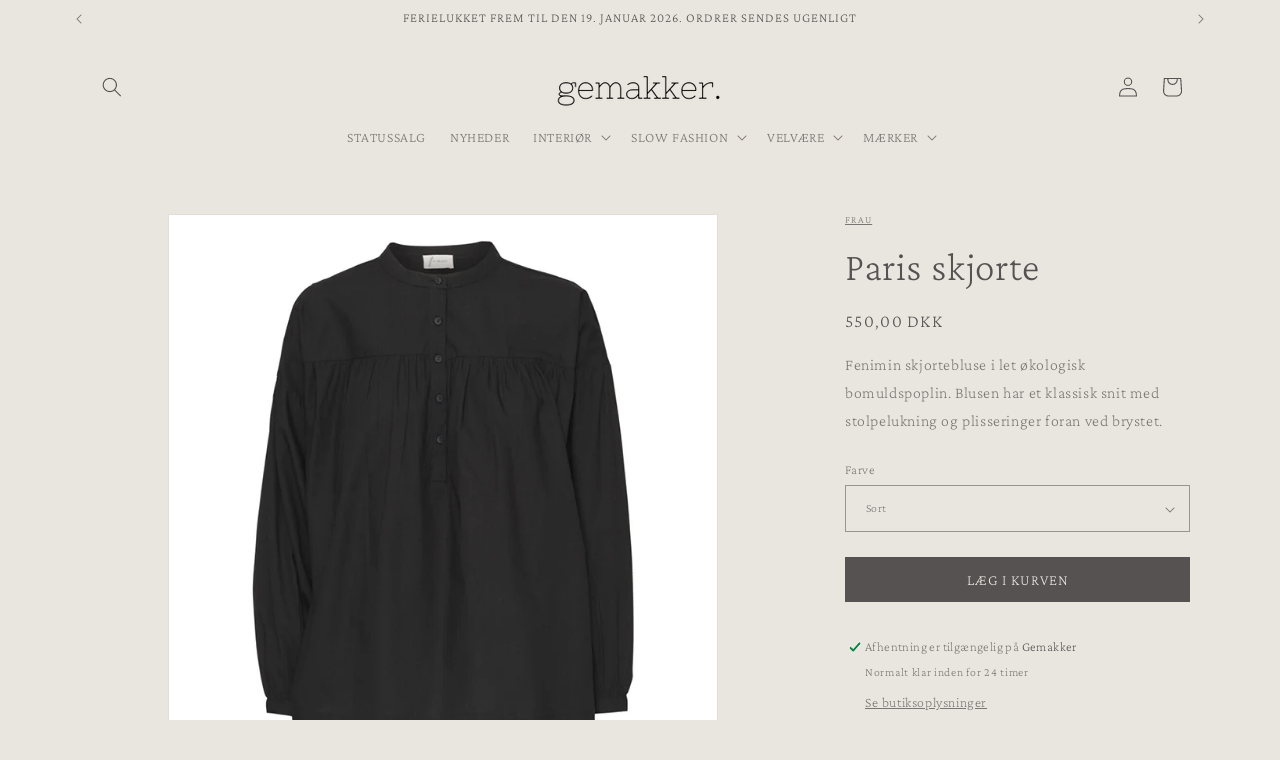

--- FILE ---
content_type: text/html; charset=utf-8
request_url: https://gemakker.dk/products/paris-skjorte-flere-farver
body_size: 29377
content:
<!doctype html>
<html class="js" lang="da">
  <head>
    <meta charset="utf-8">
    <meta http-equiv="X-UA-Compatible" content="IE=edge">
    <meta name="viewport" content="width=device-width,initial-scale=1">
    <meta name="theme-color" content="">
    <link rel="canonical" href="https://gemakker.dk/products/paris-skjorte-flere-farver"><link rel="icon" type="image/png" href="//gemakker.dk/cdn/shop/files/logo_icon_ca23e6b0-0fef-45eb-80b7-c8e27a154d72.jpg?crop=center&height=32&v=1740595410&width=32"><link rel="preconnect" href="https://fonts.shopifycdn.com" crossorigin><title>
      Feminin Paris skjorte i flere farver - Frau hos Butik Gemakker
</title>

    
      <meta name="description" content="Fenimin skjortebluse i let økologisk bomuldspoplin. Blusen har et klassisk snit med stolpelukning og plisseringer foran ved brystet. Bagpå samt ved ærmerne er der også plisseringer. Kollektionen er i klassiske farver og tidsløst design og stilen er enkel afslappet.">
    

    

<meta property="og:site_name" content="Butik Gemakker">
<meta property="og:url" content="https://gemakker.dk/products/paris-skjorte-flere-farver">
<meta property="og:title" content="Feminin Paris skjorte i flere farver - Frau hos Butik Gemakker">
<meta property="og:type" content="product">
<meta property="og:description" content="Fenimin skjortebluse i let økologisk bomuldspoplin. Blusen har et klassisk snit med stolpelukning og plisseringer foran ved brystet. Bagpå samt ved ærmerne er der også plisseringer. Kollektionen er i klassiske farver og tidsløst design og stilen er enkel afslappet."><meta property="og:image" content="http://gemakker.dk/cdn/shop/files/PAR_B.jpg?v=1740845297">
  <meta property="og:image:secure_url" content="https://gemakker.dk/cdn/shop/files/PAR_B.jpg?v=1740845297">
  <meta property="og:image:width" content="700">
  <meta property="og:image:height" content="700"><meta property="og:price:amount" content="550,00">
  <meta property="og:price:currency" content="DKK"><meta name="twitter:card" content="summary_large_image">
<meta name="twitter:title" content="Feminin Paris skjorte i flere farver - Frau hos Butik Gemakker">
<meta name="twitter:description" content="Fenimin skjortebluse i let økologisk bomuldspoplin. Blusen har et klassisk snit med stolpelukning og plisseringer foran ved brystet. Bagpå samt ved ærmerne er der også plisseringer. Kollektionen er i klassiske farver og tidsløst design og stilen er enkel afslappet.">


    <script src="//gemakker.dk/cdn/shop/t/23/assets/constants.js?v=132983761750457495441757092808" defer="defer"></script>
    <script src="//gemakker.dk/cdn/shop/t/23/assets/pubsub.js?v=25310214064522200911757092809" defer="defer"></script>
    <script src="//gemakker.dk/cdn/shop/t/23/assets/global.js?v=7301445359237545521757092808" defer="defer"></script>
    <script src="//gemakker.dk/cdn/shop/t/23/assets/details-disclosure.js?v=13653116266235556501757092808" defer="defer"></script>
    <script src="//gemakker.dk/cdn/shop/t/23/assets/details-modal.js?v=25581673532751508451757092808" defer="defer"></script>
    <script src="//gemakker.dk/cdn/shop/t/23/assets/search-form.js?v=133129549252120666541757092809" defer="defer"></script><script src="//gemakker.dk/cdn/shop/t/23/assets/animations.js?v=88693664871331136111757092807" defer="defer"></script><script>window.performance && window.performance.mark && window.performance.mark('shopify.content_for_header.start');</script><meta id="shopify-digital-wallet" name="shopify-digital-wallet" content="/25713934432/digital_wallets/dialog">
<link rel="alternate" type="application/json+oembed" href="https://gemakker.dk/products/paris-skjorte-flere-farver.oembed">
<script async="async" src="/checkouts/internal/preloads.js?locale=da-DK"></script>
<script id="shopify-features" type="application/json">{"accessToken":"0d6fb9c5f73e41905f6f3294a62e7c11","betas":["rich-media-storefront-analytics"],"domain":"gemakker.dk","predictiveSearch":true,"shopId":25713934432,"locale":"da"}</script>
<script>var Shopify = Shopify || {};
Shopify.shop = "gemakker.myshopify.com";
Shopify.locale = "da";
Shopify.currency = {"active":"DKK","rate":"1.0"};
Shopify.country = "DK";
Shopify.theme = {"name":"202509 - NY HJEMMESIDE","id":183358062916,"schema_name":"Dawn","schema_version":"15.4.0","theme_store_id":887,"role":"main"};
Shopify.theme.handle = "null";
Shopify.theme.style = {"id":null,"handle":null};
Shopify.cdnHost = "gemakker.dk/cdn";
Shopify.routes = Shopify.routes || {};
Shopify.routes.root = "/";</script>
<script type="module">!function(o){(o.Shopify=o.Shopify||{}).modules=!0}(window);</script>
<script>!function(o){function n(){var o=[];function n(){o.push(Array.prototype.slice.apply(arguments))}return n.q=o,n}var t=o.Shopify=o.Shopify||{};t.loadFeatures=n(),t.autoloadFeatures=n()}(window);</script>
<script id="shop-js-analytics" type="application/json">{"pageType":"product"}</script>
<script defer="defer" async type="module" src="//gemakker.dk/cdn/shopifycloud/shop-js/modules/v2/client.init-shop-cart-sync_wUwrBHs9.da.esm.js"></script>
<script defer="defer" async type="module" src="//gemakker.dk/cdn/shopifycloud/shop-js/modules/v2/chunk.common_e7iL_o_-.esm.js"></script>
<script type="module">
  await import("//gemakker.dk/cdn/shopifycloud/shop-js/modules/v2/client.init-shop-cart-sync_wUwrBHs9.da.esm.js");
await import("//gemakker.dk/cdn/shopifycloud/shop-js/modules/v2/chunk.common_e7iL_o_-.esm.js");

  window.Shopify.SignInWithShop?.initShopCartSync?.({"fedCMEnabled":true,"windoidEnabled":true});

</script>
<script>(function() {
  var isLoaded = false;
  function asyncLoad() {
    if (isLoaded) return;
    isLoaded = true;
    var urls = ["https:\/\/cdn.shopify.com\/s\/files\/1\/0257\/1393\/4432\/t\/1\/assets\/booster_eu_cookie_25713934432.js?v=1593531403\u0026shop=gemakker.myshopify.com","https:\/\/static.klaviyo.com\/onsite\/js\/klaviyo.js?company_id=XWn5EG\u0026shop=gemakker.myshopify.com","https:\/\/static.klaviyo.com\/onsite\/js\/klaviyo.js?company_id=UQNHLs\u0026shop=gemakker.myshopify.com","https:\/\/static.klaviyo.com\/onsite\/js\/klaviyo.js?company_id=UQNHLs\u0026shop=gemakker.myshopify.com","https:\/\/storage.nfcube.com\/instafeed-26e93f879143c3124ec2c591c02a26e1.js?shop=gemakker.myshopify.com"];
    for (var i = 0; i < urls.length; i++) {
      var s = document.createElement('script');
      s.type = 'text/javascript';
      s.async = true;
      s.src = urls[i];
      var x = document.getElementsByTagName('script')[0];
      x.parentNode.insertBefore(s, x);
    }
  };
  if(window.attachEvent) {
    window.attachEvent('onload', asyncLoad);
  } else {
    window.addEventListener('load', asyncLoad, false);
  }
})();</script>
<script id="__st">var __st={"a":25713934432,"offset":3600,"reqid":"831cffa4-9788-4d57-a3f1-90d48a118b00-1768863862","pageurl":"gemakker.dk\/products\/paris-skjorte-flere-farver","u":"3f022e95eb07","p":"product","rtyp":"product","rid":8600026874180};</script>
<script>window.ShopifyPaypalV4VisibilityTracking = true;</script>
<script id="captcha-bootstrap">!function(){'use strict';const t='contact',e='account',n='new_comment',o=[[t,t],['blogs',n],['comments',n],[t,'customer']],c=[[e,'customer_login'],[e,'guest_login'],[e,'recover_customer_password'],[e,'create_customer']],r=t=>t.map((([t,e])=>`form[action*='/${t}']:not([data-nocaptcha='true']) input[name='form_type'][value='${e}']`)).join(','),a=t=>()=>t?[...document.querySelectorAll(t)].map((t=>t.form)):[];function s(){const t=[...o],e=r(t);return a(e)}const i='password',u='form_key',d=['recaptcha-v3-token','g-recaptcha-response','h-captcha-response',i],f=()=>{try{return window.sessionStorage}catch{return}},m='__shopify_v',_=t=>t.elements[u];function p(t,e,n=!1){try{const o=window.sessionStorage,c=JSON.parse(o.getItem(e)),{data:r}=function(t){const{data:e,action:n}=t;return t[m]||n?{data:e,action:n}:{data:t,action:n}}(c);for(const[e,n]of Object.entries(r))t.elements[e]&&(t.elements[e].value=n);n&&o.removeItem(e)}catch(o){console.error('form repopulation failed',{error:o})}}const l='form_type',E='cptcha';function T(t){t.dataset[E]=!0}const w=window,h=w.document,L='Shopify',v='ce_forms',y='captcha';let A=!1;((t,e)=>{const n=(g='f06e6c50-85a8-45c8-87d0-21a2b65856fe',I='https://cdn.shopify.com/shopifycloud/storefront-forms-hcaptcha/ce_storefront_forms_captcha_hcaptcha.v1.5.2.iife.js',D={infoText:'Beskyttet af hCaptcha',privacyText:'Beskyttelse af persondata',termsText:'Vilkår'},(t,e,n)=>{const o=w[L][v],c=o.bindForm;if(c)return c(t,g,e,D).then(n);var r;o.q.push([[t,g,e,D],n]),r=I,A||(h.body.append(Object.assign(h.createElement('script'),{id:'captcha-provider',async:!0,src:r})),A=!0)});var g,I,D;w[L]=w[L]||{},w[L][v]=w[L][v]||{},w[L][v].q=[],w[L][y]=w[L][y]||{},w[L][y].protect=function(t,e){n(t,void 0,e),T(t)},Object.freeze(w[L][y]),function(t,e,n,w,h,L){const[v,y,A,g]=function(t,e,n){const i=e?o:[],u=t?c:[],d=[...i,...u],f=r(d),m=r(i),_=r(d.filter((([t,e])=>n.includes(e))));return[a(f),a(m),a(_),s()]}(w,h,L),I=t=>{const e=t.target;return e instanceof HTMLFormElement?e:e&&e.form},D=t=>v().includes(t);t.addEventListener('submit',(t=>{const e=I(t);if(!e)return;const n=D(e)&&!e.dataset.hcaptchaBound&&!e.dataset.recaptchaBound,o=_(e),c=g().includes(e)&&(!o||!o.value);(n||c)&&t.preventDefault(),c&&!n&&(function(t){try{if(!f())return;!function(t){const e=f();if(!e)return;const n=_(t);if(!n)return;const o=n.value;o&&e.removeItem(o)}(t);const e=Array.from(Array(32),(()=>Math.random().toString(36)[2])).join('');!function(t,e){_(t)||t.append(Object.assign(document.createElement('input'),{type:'hidden',name:u})),t.elements[u].value=e}(t,e),function(t,e){const n=f();if(!n)return;const o=[...t.querySelectorAll(`input[type='${i}']`)].map((({name:t})=>t)),c=[...d,...o],r={};for(const[a,s]of new FormData(t).entries())c.includes(a)||(r[a]=s);n.setItem(e,JSON.stringify({[m]:1,action:t.action,data:r}))}(t,e)}catch(e){console.error('failed to persist form',e)}}(e),e.submit())}));const S=(t,e)=>{t&&!t.dataset[E]&&(n(t,e.some((e=>e===t))),T(t))};for(const o of['focusin','change'])t.addEventListener(o,(t=>{const e=I(t);D(e)&&S(e,y())}));const B=e.get('form_key'),M=e.get(l),P=B&&M;t.addEventListener('DOMContentLoaded',(()=>{const t=y();if(P)for(const e of t)e.elements[l].value===M&&p(e,B);[...new Set([...A(),...v().filter((t=>'true'===t.dataset.shopifyCaptcha))])].forEach((e=>S(e,t)))}))}(h,new URLSearchParams(w.location.search),n,t,e,['guest_login'])})(!0,!0)}();</script>
<script integrity="sha256-4kQ18oKyAcykRKYeNunJcIwy7WH5gtpwJnB7kiuLZ1E=" data-source-attribution="shopify.loadfeatures" defer="defer" src="//gemakker.dk/cdn/shopifycloud/storefront/assets/storefront/load_feature-a0a9edcb.js" crossorigin="anonymous"></script>
<script data-source-attribution="shopify.dynamic_checkout.dynamic.init">var Shopify=Shopify||{};Shopify.PaymentButton=Shopify.PaymentButton||{isStorefrontPortableWallets:!0,init:function(){window.Shopify.PaymentButton.init=function(){};var t=document.createElement("script");t.src="https://gemakker.dk/cdn/shopifycloud/portable-wallets/latest/portable-wallets.da.js",t.type="module",document.head.appendChild(t)}};
</script>
<script data-source-attribution="shopify.dynamic_checkout.buyer_consent">
  function portableWalletsHideBuyerConsent(e){var t=document.getElementById("shopify-buyer-consent"),n=document.getElementById("shopify-subscription-policy-button");t&&n&&(t.classList.add("hidden"),t.setAttribute("aria-hidden","true"),n.removeEventListener("click",e))}function portableWalletsShowBuyerConsent(e){var t=document.getElementById("shopify-buyer-consent"),n=document.getElementById("shopify-subscription-policy-button");t&&n&&(t.classList.remove("hidden"),t.removeAttribute("aria-hidden"),n.addEventListener("click",e))}window.Shopify?.PaymentButton&&(window.Shopify.PaymentButton.hideBuyerConsent=portableWalletsHideBuyerConsent,window.Shopify.PaymentButton.showBuyerConsent=portableWalletsShowBuyerConsent);
</script>
<script data-source-attribution="shopify.dynamic_checkout.cart.bootstrap">document.addEventListener("DOMContentLoaded",(function(){function t(){return document.querySelector("shopify-accelerated-checkout-cart, shopify-accelerated-checkout")}if(t())Shopify.PaymentButton.init();else{new MutationObserver((function(e,n){t()&&(Shopify.PaymentButton.init(),n.disconnect())})).observe(document.body,{childList:!0,subtree:!0})}}));
</script>
<script id="sections-script" data-sections="header" defer="defer" src="//gemakker.dk/cdn/shop/t/23/compiled_assets/scripts.js?v=3922"></script>
<script>window.performance && window.performance.mark && window.performance.mark('shopify.content_for_header.end');</script>


    <style data-shopify>
      @font-face {
  font-family: "Crimson Pro";
  font-weight: 200;
  font-style: normal;
  font-display: swap;
  src: url("//gemakker.dk/cdn/fonts/crimson_pro/crimsonpro_n2.1fd1727eb64a66706a53dbe8a8f3709d3867b014.woff2") format("woff2"),
       url("//gemakker.dk/cdn/fonts/crimson_pro/crimsonpro_n2.6aea8fb9cb51a6abfa7cd0b1da22fdcf2ea03e06.woff") format("woff");
}

      @font-face {
  font-family: "Crimson Pro";
  font-weight: 700;
  font-style: normal;
  font-display: swap;
  src: url("//gemakker.dk/cdn/fonts/crimson_pro/crimsonpro_n7.3f6def36c6cd2e6095f8b9560fce03a4b80105cd.woff2") format("woff2"),
       url("//gemakker.dk/cdn/fonts/crimson_pro/crimsonpro_n7.08e31cc6ca54bcba7614c30acf65d3c245be8609.woff") format("woff");
}

      @font-face {
  font-family: "Crimson Pro";
  font-weight: 200;
  font-style: italic;
  font-display: swap;
  src: url("//gemakker.dk/cdn/fonts/crimson_pro/crimsonpro_i2.3bb917d3f8ffacef5dfbf7b7a65504384f3e5c5b.woff2") format("woff2"),
       url("//gemakker.dk/cdn/fonts/crimson_pro/crimsonpro_i2.2ee7b57784f0c4d5bfa3cfc73efd9f42a7c7701a.woff") format("woff");
}

      @font-face {
  font-family: "Crimson Pro";
  font-weight: 700;
  font-style: italic;
  font-display: swap;
  src: url("//gemakker.dk/cdn/fonts/crimson_pro/crimsonpro_i7.491ed70b28c452ddc9cb8313cf00f19fbc041c5c.woff2") format("woff2"),
       url("//gemakker.dk/cdn/fonts/crimson_pro/crimsonpro_i7.6da291813be7f6d1a2727f81880326c5a1fa7e19.woff") format("woff");
}

      @font-face {
  font-family: "Crimson Pro";
  font-weight: 200;
  font-style: normal;
  font-display: swap;
  src: url("//gemakker.dk/cdn/fonts/crimson_pro/crimsonpro_n2.1fd1727eb64a66706a53dbe8a8f3709d3867b014.woff2") format("woff2"),
       url("//gemakker.dk/cdn/fonts/crimson_pro/crimsonpro_n2.6aea8fb9cb51a6abfa7cd0b1da22fdcf2ea03e06.woff") format("woff");
}


      
        :root,
        .color-scheme-1 {
          --color-background: 233,229,223;
        
          --gradient-background: #e9e5df;
        

        

        --color-foreground: 86,82,82;
        --color-background-contrast: 181,168,147;
        --color-shadow: 0,0,0;
        --color-button: 233,229,223;
        --color-button-text: 86,82,82;
        --color-secondary-button: 233,229,223;
        --color-secondary-button-text: 0,0,0;
        --color-link: 0,0,0;
        --color-badge-foreground: 86,82,82;
        --color-badge-background: 233,229,223;
        --color-badge-border: 86,82,82;
        --payment-terms-background-color: rgb(233 229 223);
      }
      
        
        .color-scheme-2 {
          --color-background: 233,229,223;
        
          --gradient-background: #e9e5df;
        

        

        --color-foreground: 86,82,82;
        --color-background-contrast: 181,168,147;
        --color-shadow: 0,0,0;
        --color-button: 0,0,0;
        --color-button-text: 51,51,51;
        --color-secondary-button: 233,229,223;
        --color-secondary-button-text: 0,0,0;
        --color-link: 0,0,0;
        --color-badge-foreground: 86,82,82;
        --color-badge-background: 233,229,223;
        --color-badge-border: 86,82,82;
        --payment-terms-background-color: rgb(233 229 223);
      }
      
        
        .color-scheme-3 {
          --color-background: 233,229,223;
        
          --gradient-background: #e9e5df;
        

        

        --color-foreground: 255,255,255;
        --color-background-contrast: 181,168,147;
        --color-shadow: 255,255,255;
        --color-button: 0,0,0;
        --color-button-text: 0,0,0;
        --color-secondary-button: 233,229,223;
        --color-secondary-button-text: 255,255,255;
        --color-link: 255,255,255;
        --color-badge-foreground: 255,255,255;
        --color-badge-background: 233,229,223;
        --color-badge-border: 255,255,255;
        --payment-terms-background-color: rgb(233 229 223);
      }
      
        
        .color-scheme-4 {
          --color-background: 233,229,223;
        
          --gradient-background: #e9e5df;
        

        

        --color-foreground: 86,82,82;
        --color-background-contrast: 181,168,147;
        --color-shadow: 0,0,0;
        --color-button: 86,82,82;
        --color-button-text: 233,229,223;
        --color-secondary-button: 233,229,223;
        --color-secondary-button-text: 0,0,0;
        --color-link: 0,0,0;
        --color-badge-foreground: 86,82,82;
        --color-badge-background: 233,229,223;
        --color-badge-border: 86,82,82;
        --payment-terms-background-color: rgb(233 229 223);
      }
      
        
        .color-scheme-5 {
          --color-background: 233,229,223;
        
          --gradient-background: #e9e5df;
        

        

        --color-foreground: 118,114,114;
        --color-background-contrast: 181,168,147;
        --color-shadow: 0,0,0;
        --color-button: 196,193,189;
        --color-button-text: 233,229,223;
        --color-secondary-button: 233,229,223;
        --color-secondary-button-text: 118,114,114;
        --color-link: 118,114,114;
        --color-badge-foreground: 118,114,114;
        --color-badge-background: 233,229,223;
        --color-badge-border: 118,114,114;
        --payment-terms-background-color: rgb(233 229 223);
      }
      
        
        .color-scheme-c0607246-50f6-45bb-93ab-e9a740548e00 {
          --color-background: ,,;
        
          --gradient-background: ;
        

        

        --color-foreground: 86,82,82;
        --color-background-contrast: ,,;
        --color-shadow: 0,0,0;
        --color-button: 0,0,0;
        --color-button-text: 0,0,0;
        --color-secondary-button: ,,;
        --color-secondary-button-text: 0,0,0;
        --color-link: 0,0,0;
        --color-badge-foreground: 86,82,82;
        --color-badge-background: ,,;
        --color-badge-border: 86,82,82;
        --payment-terms-background-color: rgb();
      }
      
        
        .color-scheme-e76f8caa-4cf6-409f-8dae-4c124743c8d4 {
          --color-background: ,,;
        
          --gradient-background: ;
        

        

        --color-foreground: 51,51,51;
        --color-background-contrast: ,,;
        --color-shadow: 0,0,0;
        --color-button: 0,0,0;
        --color-button-text: 255,255,255;
        --color-secondary-button: ,,;
        --color-secondary-button-text: 0,0,0;
        --color-link: 0,0,0;
        --color-badge-foreground: 51,51,51;
        --color-badge-background: ,,;
        --color-badge-border: 51,51,51;
        --payment-terms-background-color: rgb();
      }
      

      body, .color-scheme-1, .color-scheme-2, .color-scheme-3, .color-scheme-4, .color-scheme-5, .color-scheme-c0607246-50f6-45bb-93ab-e9a740548e00, .color-scheme-e76f8caa-4cf6-409f-8dae-4c124743c8d4 {
        color: rgba(var(--color-foreground), 0.75);
        background-color: rgb(var(--color-background));
      }

      :root {
        --font-body-family: "Crimson Pro", serif;
        --font-body-style: normal;
        --font-body-weight: 200;
        --font-body-weight-bold: 500;

        --font-heading-family: "Crimson Pro", serif;
        --font-heading-style: normal;
        --font-heading-weight: 200;

        --font-body-scale: 1.0;
        --font-heading-scale: 1.0;

        --media-padding: px;
        --media-border-opacity: 0.05;
        --media-border-width: 1px;
        --media-radius: 0px;
        --media-shadow-opacity: 0.0;
        --media-shadow-horizontal-offset: 0px;
        --media-shadow-vertical-offset: 18px;
        --media-shadow-blur-radius: 5px;
        --media-shadow-visible: 0;

        --page-width: 120rem;
        --page-width-margin: 0rem;

        --product-card-image-padding: 0.0rem;
        --product-card-corner-radius: 0.0rem;
        --product-card-text-alignment: center;
        --product-card-border-width: 0.0rem;
        --product-card-border-opacity: 0.1;
        --product-card-shadow-opacity: 0.0;
        --product-card-shadow-visible: 0;
        --product-card-shadow-horizontal-offset: 0.0rem;
        --product-card-shadow-vertical-offset: 0.4rem;
        --product-card-shadow-blur-radius: 0.5rem;

        --collection-card-image-padding: 0.0rem;
        --collection-card-corner-radius: 0.0rem;
        --collection-card-text-alignment: center;
        --collection-card-border-width: 0.0rem;
        --collection-card-border-opacity: 0.1;
        --collection-card-shadow-opacity: 0.0;
        --collection-card-shadow-visible: 0;
        --collection-card-shadow-horizontal-offset: 0.0rem;
        --collection-card-shadow-vertical-offset: 0.4rem;
        --collection-card-shadow-blur-radius: 0.5rem;

        --blog-card-image-padding: 0.0rem;
        --blog-card-corner-radius: 0.0rem;
        --blog-card-text-alignment: left;
        --blog-card-border-width: 0.0rem;
        --blog-card-border-opacity: 0.1;
        --blog-card-shadow-opacity: 0.0;
        --blog-card-shadow-visible: 0;
        --blog-card-shadow-horizontal-offset: 0.0rem;
        --blog-card-shadow-vertical-offset: 0.4rem;
        --blog-card-shadow-blur-radius: 0.5rem;

        --badge-corner-radius: 0.0rem;

        --popup-border-width: 1px;
        --popup-border-opacity: 0.1;
        --popup-corner-radius: 0px;
        --popup-shadow-opacity: 0.05;
        --popup-shadow-horizontal-offset: 0px;
        --popup-shadow-vertical-offset: 4px;
        --popup-shadow-blur-radius: 5px;

        --drawer-border-width: 1px;
        --drawer-border-opacity: 0.1;
        --drawer-shadow-opacity: 0.0;
        --drawer-shadow-horizontal-offset: 0px;
        --drawer-shadow-vertical-offset: 4px;
        --drawer-shadow-blur-radius: 5px;

        --spacing-sections-desktop: 0px;
        --spacing-sections-mobile: 0px;

        --grid-desktop-vertical-spacing: 8px;
        --grid-desktop-horizontal-spacing: 20px;
        --grid-mobile-vertical-spacing: 4px;
        --grid-mobile-horizontal-spacing: 10px;

        --text-boxes-border-opacity: 0.1;
        --text-boxes-border-width: 0px;
        --text-boxes-radius: 0px;
        --text-boxes-shadow-opacity: 0.0;
        --text-boxes-shadow-visible: 0;
        --text-boxes-shadow-horizontal-offset: 0px;
        --text-boxes-shadow-vertical-offset: 4px;
        --text-boxes-shadow-blur-radius: 5px;

        --buttons-radius: 0px;
        --buttons-radius-outset: 0px;
        --buttons-border-width: 0px;
        --buttons-border-opacity: 0.0;
        --buttons-shadow-opacity: 0.0;
        --buttons-shadow-visible: 0;
        --buttons-shadow-horizontal-offset: 0px;
        --buttons-shadow-vertical-offset: 4px;
        --buttons-shadow-blur-radius: 5px;
        --buttons-border-offset: 0px;

        --inputs-radius: 0px;
        --inputs-border-width: 1px;
        --inputs-border-opacity: 0.55;
        --inputs-shadow-opacity: 0.0;
        --inputs-shadow-horizontal-offset: 0px;
        --inputs-margin-offset: 0px;
        --inputs-shadow-vertical-offset: 4px;
        --inputs-shadow-blur-radius: 5px;
        --inputs-radius-outset: 0px;

        --variant-pills-radius: 40px;
        --variant-pills-border-width: 1px;
        --variant-pills-border-opacity: 0.55;
        --variant-pills-shadow-opacity: 0.0;
        --variant-pills-shadow-horizontal-offset: 0px;
        --variant-pills-shadow-vertical-offset: 4px;
        --variant-pills-shadow-blur-radius: 5px;
      }

      *,
      *::before,
      *::after {
        box-sizing: inherit;
      }

      html {
        box-sizing: border-box;
        font-size: calc(var(--font-body-scale) * 62.5%);
        height: 100%;
      }

      body {
        display: grid;
        grid-template-rows: auto auto 1fr auto;
        grid-template-columns: 100%;
        min-height: 100%;
        margin: 0;
        font-size: 1.5rem;
        letter-spacing: 0.06rem;
        line-height: calc(1 + 0.8 / var(--font-body-scale));
        font-family: var(--font-body-family);
        font-style: var(--font-body-style);
        font-weight: var(--font-body-weight);
      }

      @media screen and (min-width: 750px) {
        body {
          font-size: 1.6rem;
        }
      }
    </style>

    <link href="//gemakker.dk/cdn/shop/t/23/assets/base.css?v=159841507637079171801757092807" rel="stylesheet" type="text/css" media="all" />
    <link rel="stylesheet" href="//gemakker.dk/cdn/shop/t/23/assets/component-cart-items.css?v=13033300910818915211757092808" media="print" onload="this.media='all'"><link href="//gemakker.dk/cdn/shop/t/23/assets/component-cart-drawer.css?v=39223250576183958541757092808" rel="stylesheet" type="text/css" media="all" />
      <link href="//gemakker.dk/cdn/shop/t/23/assets/component-cart.css?v=164708765130180853531757092808" rel="stylesheet" type="text/css" media="all" />
      <link href="//gemakker.dk/cdn/shop/t/23/assets/component-totals.css?v=15906652033866631521757092808" rel="stylesheet" type="text/css" media="all" />
      <link href="//gemakker.dk/cdn/shop/t/23/assets/component-price.css?v=47596247576480123001757092808" rel="stylesheet" type="text/css" media="all" />
      <link href="//gemakker.dk/cdn/shop/t/23/assets/component-discounts.css?v=152760482443307489271757092808" rel="stylesheet" type="text/css" media="all" />

      <link rel="preload" as="font" href="//gemakker.dk/cdn/fonts/crimson_pro/crimsonpro_n2.1fd1727eb64a66706a53dbe8a8f3709d3867b014.woff2" type="font/woff2" crossorigin>
      

      <link rel="preload" as="font" href="//gemakker.dk/cdn/fonts/crimson_pro/crimsonpro_n2.1fd1727eb64a66706a53dbe8a8f3709d3867b014.woff2" type="font/woff2" crossorigin>
      
<link
        rel="stylesheet"
        href="//gemakker.dk/cdn/shop/t/23/assets/component-predictive-search.css?v=118923337488134913561757092808"
        media="print"
        onload="this.media='all'"
      ><script>
      if (Shopify.designMode) {
        document.documentElement.classList.add('shopify-design-mode');
      }
    </script>
  <!-- BEGIN app block: shopify://apps/xo-gallery/blocks/xo-gallery-seo/e61dfbaa-1a75-4e4e-bffc-324f17325251 --><!-- XO Gallery SEO -->

<!-- End: XO Gallery SEO -->


<!-- END app block --><!-- BEGIN app block: shopify://apps/instafeed/blocks/head-block/c447db20-095d-4a10-9725-b5977662c9d5 --><link rel="preconnect" href="https://cdn.nfcube.com/">
<link rel="preconnect" href="https://scontent.cdninstagram.com/">


  <script>
    document.addEventListener('DOMContentLoaded', function () {
      let instafeedScript = document.createElement('script');

      
        instafeedScript.src = 'https://storage.nfcube.com/instafeed-26e93f879143c3124ec2c591c02a26e1.js';
      

      document.body.appendChild(instafeedScript);
    });
  </script>





<!-- END app block --><link href="https://monorail-edge.shopifysvc.com" rel="dns-prefetch">
<script>(function(){if ("sendBeacon" in navigator && "performance" in window) {try {var session_token_from_headers = performance.getEntriesByType('navigation')[0].serverTiming.find(x => x.name == '_s').description;} catch {var session_token_from_headers = undefined;}var session_cookie_matches = document.cookie.match(/_shopify_s=([^;]*)/);var session_token_from_cookie = session_cookie_matches && session_cookie_matches.length === 2 ? session_cookie_matches[1] : "";var session_token = session_token_from_headers || session_token_from_cookie || "";function handle_abandonment_event(e) {var entries = performance.getEntries().filter(function(entry) {return /monorail-edge.shopifysvc.com/.test(entry.name);});if (!window.abandonment_tracked && entries.length === 0) {window.abandonment_tracked = true;var currentMs = Date.now();var navigation_start = performance.timing.navigationStart;var payload = {shop_id: 25713934432,url: window.location.href,navigation_start,duration: currentMs - navigation_start,session_token,page_type: "product"};window.navigator.sendBeacon("https://monorail-edge.shopifysvc.com/v1/produce", JSON.stringify({schema_id: "online_store_buyer_site_abandonment/1.1",payload: payload,metadata: {event_created_at_ms: currentMs,event_sent_at_ms: currentMs}}));}}window.addEventListener('pagehide', handle_abandonment_event);}}());</script>
<script id="web-pixels-manager-setup">(function e(e,d,r,n,o){if(void 0===o&&(o={}),!Boolean(null===(a=null===(i=window.Shopify)||void 0===i?void 0:i.analytics)||void 0===a?void 0:a.replayQueue)){var i,a;window.Shopify=window.Shopify||{};var t=window.Shopify;t.analytics=t.analytics||{};var s=t.analytics;s.replayQueue=[],s.publish=function(e,d,r){return s.replayQueue.push([e,d,r]),!0};try{self.performance.mark("wpm:start")}catch(e){}var l=function(){var e={modern:/Edge?\/(1{2}[4-9]|1[2-9]\d|[2-9]\d{2}|\d{4,})\.\d+(\.\d+|)|Firefox\/(1{2}[4-9]|1[2-9]\d|[2-9]\d{2}|\d{4,})\.\d+(\.\d+|)|Chrom(ium|e)\/(9{2}|\d{3,})\.\d+(\.\d+|)|(Maci|X1{2}).+ Version\/(15\.\d+|(1[6-9]|[2-9]\d|\d{3,})\.\d+)([,.]\d+|)( \(\w+\)|)( Mobile\/\w+|) Safari\/|Chrome.+OPR\/(9{2}|\d{3,})\.\d+\.\d+|(CPU[ +]OS|iPhone[ +]OS|CPU[ +]iPhone|CPU IPhone OS|CPU iPad OS)[ +]+(15[._]\d+|(1[6-9]|[2-9]\d|\d{3,})[._]\d+)([._]\d+|)|Android:?[ /-](13[3-9]|1[4-9]\d|[2-9]\d{2}|\d{4,})(\.\d+|)(\.\d+|)|Android.+Firefox\/(13[5-9]|1[4-9]\d|[2-9]\d{2}|\d{4,})\.\d+(\.\d+|)|Android.+Chrom(ium|e)\/(13[3-9]|1[4-9]\d|[2-9]\d{2}|\d{4,})\.\d+(\.\d+|)|SamsungBrowser\/([2-9]\d|\d{3,})\.\d+/,legacy:/Edge?\/(1[6-9]|[2-9]\d|\d{3,})\.\d+(\.\d+|)|Firefox\/(5[4-9]|[6-9]\d|\d{3,})\.\d+(\.\d+|)|Chrom(ium|e)\/(5[1-9]|[6-9]\d|\d{3,})\.\d+(\.\d+|)([\d.]+$|.*Safari\/(?![\d.]+ Edge\/[\d.]+$))|(Maci|X1{2}).+ Version\/(10\.\d+|(1[1-9]|[2-9]\d|\d{3,})\.\d+)([,.]\d+|)( \(\w+\)|)( Mobile\/\w+|) Safari\/|Chrome.+OPR\/(3[89]|[4-9]\d|\d{3,})\.\d+\.\d+|(CPU[ +]OS|iPhone[ +]OS|CPU[ +]iPhone|CPU IPhone OS|CPU iPad OS)[ +]+(10[._]\d+|(1[1-9]|[2-9]\d|\d{3,})[._]\d+)([._]\d+|)|Android:?[ /-](13[3-9]|1[4-9]\d|[2-9]\d{2}|\d{4,})(\.\d+|)(\.\d+|)|Mobile Safari.+OPR\/([89]\d|\d{3,})\.\d+\.\d+|Android.+Firefox\/(13[5-9]|1[4-9]\d|[2-9]\d{2}|\d{4,})\.\d+(\.\d+|)|Android.+Chrom(ium|e)\/(13[3-9]|1[4-9]\d|[2-9]\d{2}|\d{4,})\.\d+(\.\d+|)|Android.+(UC? ?Browser|UCWEB|U3)[ /]?(15\.([5-9]|\d{2,})|(1[6-9]|[2-9]\d|\d{3,})\.\d+)\.\d+|SamsungBrowser\/(5\.\d+|([6-9]|\d{2,})\.\d+)|Android.+MQ{2}Browser\/(14(\.(9|\d{2,})|)|(1[5-9]|[2-9]\d|\d{3,})(\.\d+|))(\.\d+|)|K[Aa][Ii]OS\/(3\.\d+|([4-9]|\d{2,})\.\d+)(\.\d+|)/},d=e.modern,r=e.legacy,n=navigator.userAgent;return n.match(d)?"modern":n.match(r)?"legacy":"unknown"}(),u="modern"===l?"modern":"legacy",c=(null!=n?n:{modern:"",legacy:""})[u],f=function(e){return[e.baseUrl,"/wpm","/b",e.hashVersion,"modern"===e.buildTarget?"m":"l",".js"].join("")}({baseUrl:d,hashVersion:r,buildTarget:u}),m=function(e){var d=e.version,r=e.bundleTarget,n=e.surface,o=e.pageUrl,i=e.monorailEndpoint;return{emit:function(e){var a=e.status,t=e.errorMsg,s=(new Date).getTime(),l=JSON.stringify({metadata:{event_sent_at_ms:s},events:[{schema_id:"web_pixels_manager_load/3.1",payload:{version:d,bundle_target:r,page_url:o,status:a,surface:n,error_msg:t},metadata:{event_created_at_ms:s}}]});if(!i)return console&&console.warn&&console.warn("[Web Pixels Manager] No Monorail endpoint provided, skipping logging."),!1;try{return self.navigator.sendBeacon.bind(self.navigator)(i,l)}catch(e){}var u=new XMLHttpRequest;try{return u.open("POST",i,!0),u.setRequestHeader("Content-Type","text/plain"),u.send(l),!0}catch(e){return console&&console.warn&&console.warn("[Web Pixels Manager] Got an unhandled error while logging to Monorail."),!1}}}}({version:r,bundleTarget:l,surface:e.surface,pageUrl:self.location.href,monorailEndpoint:e.monorailEndpoint});try{o.browserTarget=l,function(e){var d=e.src,r=e.async,n=void 0===r||r,o=e.onload,i=e.onerror,a=e.sri,t=e.scriptDataAttributes,s=void 0===t?{}:t,l=document.createElement("script"),u=document.querySelector("head"),c=document.querySelector("body");if(l.async=n,l.src=d,a&&(l.integrity=a,l.crossOrigin="anonymous"),s)for(var f in s)if(Object.prototype.hasOwnProperty.call(s,f))try{l.dataset[f]=s[f]}catch(e){}if(o&&l.addEventListener("load",o),i&&l.addEventListener("error",i),u)u.appendChild(l);else{if(!c)throw new Error("Did not find a head or body element to append the script");c.appendChild(l)}}({src:f,async:!0,onload:function(){if(!function(){var e,d;return Boolean(null===(d=null===(e=window.Shopify)||void 0===e?void 0:e.analytics)||void 0===d?void 0:d.initialized)}()){var d=window.webPixelsManager.init(e)||void 0;if(d){var r=window.Shopify.analytics;r.replayQueue.forEach((function(e){var r=e[0],n=e[1],o=e[2];d.publishCustomEvent(r,n,o)})),r.replayQueue=[],r.publish=d.publishCustomEvent,r.visitor=d.visitor,r.initialized=!0}}},onerror:function(){return m.emit({status:"failed",errorMsg:"".concat(f," has failed to load")})},sri:function(e){var d=/^sha384-[A-Za-z0-9+/=]+$/;return"string"==typeof e&&d.test(e)}(c)?c:"",scriptDataAttributes:o}),m.emit({status:"loading"})}catch(e){m.emit({status:"failed",errorMsg:(null==e?void 0:e.message)||"Unknown error"})}}})({shopId: 25713934432,storefrontBaseUrl: "https://gemakker.dk",extensionsBaseUrl: "https://extensions.shopifycdn.com/cdn/shopifycloud/web-pixels-manager",monorailEndpoint: "https://monorail-edge.shopifysvc.com/unstable/produce_batch",surface: "storefront-renderer",enabledBetaFlags: ["2dca8a86"],webPixelsConfigList: [{"id":"3061809476","configuration":"{\"accountID\":\"XWn5EG\",\"webPixelConfig\":\"eyJlbmFibGVBZGRlZFRvQ2FydEV2ZW50cyI6IHRydWV9\"}","eventPayloadVersion":"v1","runtimeContext":"STRICT","scriptVersion":"524f6c1ee37bacdca7657a665bdca589","type":"APP","apiClientId":123074,"privacyPurposes":["ANALYTICS","MARKETING"],"dataSharingAdjustments":{"protectedCustomerApprovalScopes":["read_customer_address","read_customer_email","read_customer_name","read_customer_personal_data","read_customer_phone"]}},{"id":"396591428","configuration":"{\"pixel_id\":\"2370488329924841\",\"pixel_type\":\"facebook_pixel\",\"metaapp_system_user_token\":\"-\"}","eventPayloadVersion":"v1","runtimeContext":"OPEN","scriptVersion":"ca16bc87fe92b6042fbaa3acc2fbdaa6","type":"APP","apiClientId":2329312,"privacyPurposes":["ANALYTICS","MARKETING","SALE_OF_DATA"],"dataSharingAdjustments":{"protectedCustomerApprovalScopes":["read_customer_address","read_customer_email","read_customer_name","read_customer_personal_data","read_customer_phone"]}},{"id":"171901252","eventPayloadVersion":"v1","runtimeContext":"LAX","scriptVersion":"1","type":"CUSTOM","privacyPurposes":["ANALYTICS"],"name":"Google Analytics tag (migrated)"},{"id":"shopify-app-pixel","configuration":"{}","eventPayloadVersion":"v1","runtimeContext":"STRICT","scriptVersion":"0450","apiClientId":"shopify-pixel","type":"APP","privacyPurposes":["ANALYTICS","MARKETING"]},{"id":"shopify-custom-pixel","eventPayloadVersion":"v1","runtimeContext":"LAX","scriptVersion":"0450","apiClientId":"shopify-pixel","type":"CUSTOM","privacyPurposes":["ANALYTICS","MARKETING"]}],isMerchantRequest: false,initData: {"shop":{"name":"Butik Gemakker","paymentSettings":{"currencyCode":"DKK"},"myshopifyDomain":"gemakker.myshopify.com","countryCode":"DK","storefrontUrl":"https:\/\/gemakker.dk"},"customer":null,"cart":null,"checkout":null,"productVariants":[{"price":{"amount":550.0,"currencyCode":"DKK"},"product":{"title":"Paris skjorte","vendor":"Frau","id":"8600026874180","untranslatedTitle":"Paris skjorte","url":"\/products\/paris-skjorte-flere-farver","type":"Skjorte"},"id":"48119177380164","image":{"src":"\/\/gemakker.dk\/cdn\/shop\/files\/PAR_B.jpg?v=1740845297"},"sku":"FRAU-PARIS-B","title":"Sort","untranslatedTitle":"Sort"},{"price":{"amount":550.0,"currencyCode":"DKK"},"product":{"title":"Paris skjorte","vendor":"Frau","id":"8600026874180","untranslatedTitle":"Paris skjorte","url":"\/products\/paris-skjorte-flere-farver","type":"Skjorte"},"id":"54811390771524","image":{"src":"\/\/gemakker.dk\/cdn\/shop\/files\/FRAU-PARIS-BW.jpg?v=1746733210"},"sku":"FRAU-PARIS-BW","title":"Hvid","untranslatedTitle":"Hvid"},{"price":{"amount":550.0,"currencyCode":"DKK"},"product":{"title":"Paris skjorte","vendor":"Frau","id":"8600026874180","untranslatedTitle":"Paris skjorte","url":"\/products\/paris-skjorte-flere-farver","type":"Skjorte"},"id":"54811390837060","image":{"src":"\/\/gemakker.dk\/cdn\/shop\/files\/FRAU-PARIS-CG.jpg?v=1746733166"},"sku":"FRAU-PARIS-CG","title":"Chateau Grey","untranslatedTitle":"Chateau Grey"},{"price":{"amount":550.0,"currencyCode":"DKK"},"product":{"title":"Paris skjorte","vendor":"Frau","id":"8600026874180","untranslatedTitle":"Paris skjorte","url":"\/products\/paris-skjorte-flere-farver","type":"Skjorte"},"id":"54811390869828","image":{"src":"\/\/gemakker.dk\/cdn\/shop\/files\/FRAU-PARIS-FR.jpg?v=1746733179"},"sku":"FRAU-PARIS-FR","title":"Fallen Rock","untranslatedTitle":"Fallen Rock"}],"purchasingCompany":null},},"https://gemakker.dk/cdn","fcfee988w5aeb613cpc8e4bc33m6693e112",{"modern":"","legacy":""},{"shopId":"25713934432","storefrontBaseUrl":"https:\/\/gemakker.dk","extensionBaseUrl":"https:\/\/extensions.shopifycdn.com\/cdn\/shopifycloud\/web-pixels-manager","surface":"storefront-renderer","enabledBetaFlags":"[\"2dca8a86\"]","isMerchantRequest":"false","hashVersion":"fcfee988w5aeb613cpc8e4bc33m6693e112","publish":"custom","events":"[[\"page_viewed\",{}],[\"product_viewed\",{\"productVariant\":{\"price\":{\"amount\":550.0,\"currencyCode\":\"DKK\"},\"product\":{\"title\":\"Paris skjorte\",\"vendor\":\"Frau\",\"id\":\"8600026874180\",\"untranslatedTitle\":\"Paris skjorte\",\"url\":\"\/products\/paris-skjorte-flere-farver\",\"type\":\"Skjorte\"},\"id\":\"48119177380164\",\"image\":{\"src\":\"\/\/gemakker.dk\/cdn\/shop\/files\/PAR_B.jpg?v=1740845297\"},\"sku\":\"FRAU-PARIS-B\",\"title\":\"Sort\",\"untranslatedTitle\":\"Sort\"}}]]"});</script><script>
  window.ShopifyAnalytics = window.ShopifyAnalytics || {};
  window.ShopifyAnalytics.meta = window.ShopifyAnalytics.meta || {};
  window.ShopifyAnalytics.meta.currency = 'DKK';
  var meta = {"product":{"id":8600026874180,"gid":"gid:\/\/shopify\/Product\/8600026874180","vendor":"Frau","type":"Skjorte","handle":"paris-skjorte-flere-farver","variants":[{"id":48119177380164,"price":55000,"name":"Paris skjorte - Sort","public_title":"Sort","sku":"FRAU-PARIS-B"},{"id":54811390771524,"price":55000,"name":"Paris skjorte - Hvid","public_title":"Hvid","sku":"FRAU-PARIS-BW"},{"id":54811390837060,"price":55000,"name":"Paris skjorte - Chateau Grey","public_title":"Chateau Grey","sku":"FRAU-PARIS-CG"},{"id":54811390869828,"price":55000,"name":"Paris skjorte - Fallen Rock","public_title":"Fallen Rock","sku":"FRAU-PARIS-FR"}],"remote":false},"page":{"pageType":"product","resourceType":"product","resourceId":8600026874180,"requestId":"831cffa4-9788-4d57-a3f1-90d48a118b00-1768863862"}};
  for (var attr in meta) {
    window.ShopifyAnalytics.meta[attr] = meta[attr];
  }
</script>
<script class="analytics">
  (function () {
    var customDocumentWrite = function(content) {
      var jquery = null;

      if (window.jQuery) {
        jquery = window.jQuery;
      } else if (window.Checkout && window.Checkout.$) {
        jquery = window.Checkout.$;
      }

      if (jquery) {
        jquery('body').append(content);
      }
    };

    var hasLoggedConversion = function(token) {
      if (token) {
        return document.cookie.indexOf('loggedConversion=' + token) !== -1;
      }
      return false;
    }

    var setCookieIfConversion = function(token) {
      if (token) {
        var twoMonthsFromNow = new Date(Date.now());
        twoMonthsFromNow.setMonth(twoMonthsFromNow.getMonth() + 2);

        document.cookie = 'loggedConversion=' + token + '; expires=' + twoMonthsFromNow;
      }
    }

    var trekkie = window.ShopifyAnalytics.lib = window.trekkie = window.trekkie || [];
    if (trekkie.integrations) {
      return;
    }
    trekkie.methods = [
      'identify',
      'page',
      'ready',
      'track',
      'trackForm',
      'trackLink'
    ];
    trekkie.factory = function(method) {
      return function() {
        var args = Array.prototype.slice.call(arguments);
        args.unshift(method);
        trekkie.push(args);
        return trekkie;
      };
    };
    for (var i = 0; i < trekkie.methods.length; i++) {
      var key = trekkie.methods[i];
      trekkie[key] = trekkie.factory(key);
    }
    trekkie.load = function(config) {
      trekkie.config = config || {};
      trekkie.config.initialDocumentCookie = document.cookie;
      var first = document.getElementsByTagName('script')[0];
      var script = document.createElement('script');
      script.type = 'text/javascript';
      script.onerror = function(e) {
        var scriptFallback = document.createElement('script');
        scriptFallback.type = 'text/javascript';
        scriptFallback.onerror = function(error) {
                var Monorail = {
      produce: function produce(monorailDomain, schemaId, payload) {
        var currentMs = new Date().getTime();
        var event = {
          schema_id: schemaId,
          payload: payload,
          metadata: {
            event_created_at_ms: currentMs,
            event_sent_at_ms: currentMs
          }
        };
        return Monorail.sendRequest("https://" + monorailDomain + "/v1/produce", JSON.stringify(event));
      },
      sendRequest: function sendRequest(endpointUrl, payload) {
        // Try the sendBeacon API
        if (window && window.navigator && typeof window.navigator.sendBeacon === 'function' && typeof window.Blob === 'function' && !Monorail.isIos12()) {
          var blobData = new window.Blob([payload], {
            type: 'text/plain'
          });

          if (window.navigator.sendBeacon(endpointUrl, blobData)) {
            return true;
          } // sendBeacon was not successful

        } // XHR beacon

        var xhr = new XMLHttpRequest();

        try {
          xhr.open('POST', endpointUrl);
          xhr.setRequestHeader('Content-Type', 'text/plain');
          xhr.send(payload);
        } catch (e) {
          console.log(e);
        }

        return false;
      },
      isIos12: function isIos12() {
        return window.navigator.userAgent.lastIndexOf('iPhone; CPU iPhone OS 12_') !== -1 || window.navigator.userAgent.lastIndexOf('iPad; CPU OS 12_') !== -1;
      }
    };
    Monorail.produce('monorail-edge.shopifysvc.com',
      'trekkie_storefront_load_errors/1.1',
      {shop_id: 25713934432,
      theme_id: 183358062916,
      app_name: "storefront",
      context_url: window.location.href,
      source_url: "//gemakker.dk/cdn/s/trekkie.storefront.cd680fe47e6c39ca5d5df5f0a32d569bc48c0f27.min.js"});

        };
        scriptFallback.async = true;
        scriptFallback.src = '//gemakker.dk/cdn/s/trekkie.storefront.cd680fe47e6c39ca5d5df5f0a32d569bc48c0f27.min.js';
        first.parentNode.insertBefore(scriptFallback, first);
      };
      script.async = true;
      script.src = '//gemakker.dk/cdn/s/trekkie.storefront.cd680fe47e6c39ca5d5df5f0a32d569bc48c0f27.min.js';
      first.parentNode.insertBefore(script, first);
    };
    trekkie.load(
      {"Trekkie":{"appName":"storefront","development":false,"defaultAttributes":{"shopId":25713934432,"isMerchantRequest":null,"themeId":183358062916,"themeCityHash":"9587046159811274403","contentLanguage":"da","currency":"DKK","eventMetadataId":"ac1d3852-3127-4565-96bd-83c11a49ef12"},"isServerSideCookieWritingEnabled":true,"monorailRegion":"shop_domain","enabledBetaFlags":["65f19447"]},"Session Attribution":{},"S2S":{"facebookCapiEnabled":true,"source":"trekkie-storefront-renderer","apiClientId":580111}}
    );

    var loaded = false;
    trekkie.ready(function() {
      if (loaded) return;
      loaded = true;

      window.ShopifyAnalytics.lib = window.trekkie;

      var originalDocumentWrite = document.write;
      document.write = customDocumentWrite;
      try { window.ShopifyAnalytics.merchantGoogleAnalytics.call(this); } catch(error) {};
      document.write = originalDocumentWrite;

      window.ShopifyAnalytics.lib.page(null,{"pageType":"product","resourceType":"product","resourceId":8600026874180,"requestId":"831cffa4-9788-4d57-a3f1-90d48a118b00-1768863862","shopifyEmitted":true});

      var match = window.location.pathname.match(/checkouts\/(.+)\/(thank_you|post_purchase)/)
      var token = match? match[1]: undefined;
      if (!hasLoggedConversion(token)) {
        setCookieIfConversion(token);
        window.ShopifyAnalytics.lib.track("Viewed Product",{"currency":"DKK","variantId":48119177380164,"productId":8600026874180,"productGid":"gid:\/\/shopify\/Product\/8600026874180","name":"Paris skjorte - Sort","price":"550.00","sku":"FRAU-PARIS-B","brand":"Frau","variant":"Sort","category":"Skjorte","nonInteraction":true,"remote":false},undefined,undefined,{"shopifyEmitted":true});
      window.ShopifyAnalytics.lib.track("monorail:\/\/trekkie_storefront_viewed_product\/1.1",{"currency":"DKK","variantId":48119177380164,"productId":8600026874180,"productGid":"gid:\/\/shopify\/Product\/8600026874180","name":"Paris skjorte - Sort","price":"550.00","sku":"FRAU-PARIS-B","brand":"Frau","variant":"Sort","category":"Skjorte","nonInteraction":true,"remote":false,"referer":"https:\/\/gemakker.dk\/products\/paris-skjorte-flere-farver"});
      }
    });


        var eventsListenerScript = document.createElement('script');
        eventsListenerScript.async = true;
        eventsListenerScript.src = "//gemakker.dk/cdn/shopifycloud/storefront/assets/shop_events_listener-3da45d37.js";
        document.getElementsByTagName('head')[0].appendChild(eventsListenerScript);

})();</script>
  <script>
  if (!window.ga || (window.ga && typeof window.ga !== 'function')) {
    window.ga = function ga() {
      (window.ga.q = window.ga.q || []).push(arguments);
      if (window.Shopify && window.Shopify.analytics && typeof window.Shopify.analytics.publish === 'function') {
        window.Shopify.analytics.publish("ga_stub_called", {}, {sendTo: "google_osp_migration"});
      }
      console.error("Shopify's Google Analytics stub called with:", Array.from(arguments), "\nSee https://help.shopify.com/manual/promoting-marketing/pixels/pixel-migration#google for more information.");
    };
    if (window.Shopify && window.Shopify.analytics && typeof window.Shopify.analytics.publish === 'function') {
      window.Shopify.analytics.publish("ga_stub_initialized", {}, {sendTo: "google_osp_migration"});
    }
  }
</script>
<script
  defer
  src="https://gemakker.dk/cdn/shopifycloud/perf-kit/shopify-perf-kit-3.0.4.min.js"
  data-application="storefront-renderer"
  data-shop-id="25713934432"
  data-render-region="gcp-us-east1"
  data-page-type="product"
  data-theme-instance-id="183358062916"
  data-theme-name="Dawn"
  data-theme-version="15.4.0"
  data-monorail-region="shop_domain"
  data-resource-timing-sampling-rate="10"
  data-shs="true"
  data-shs-beacon="true"
  data-shs-export-with-fetch="true"
  data-shs-logs-sample-rate="1"
  data-shs-beacon-endpoint="https://gemakker.dk/api/collect"
></script>
</head>

  <body class="gradient animate--hover-default">
    <a class="skip-to-content-link button visually-hidden" href="#MainContent">
      Gå til indhold
    </a>

<link href="//gemakker.dk/cdn/shop/t/23/assets/quantity-popover.css?v=160630540099520878331757092809" rel="stylesheet" type="text/css" media="all" />
<link href="//gemakker.dk/cdn/shop/t/23/assets/component-card.css?v=120341546515895839841757092808" rel="stylesheet" type="text/css" media="all" />

<script src="//gemakker.dk/cdn/shop/t/23/assets/cart.js?v=25986244538023964561757092808" defer="defer"></script>
<script src="//gemakker.dk/cdn/shop/t/23/assets/quantity-popover.js?v=987015268078116491757092809" defer="defer"></script>

<style>
  .drawer {
    visibility: hidden;
  }
</style>

<cart-drawer class="drawer is-empty">
  <div id="CartDrawer" class="cart-drawer">
    <div id="CartDrawer-Overlay" class="cart-drawer__overlay"></div>
    <div
      class="drawer__inner gradient color-scheme-4"
      role="dialog"
      aria-modal="true"
      aria-label="Din indkøbskurv"
      tabindex="-1"
    ><div class="drawer__inner-empty">
          <div class="cart-drawer__warnings center cart-drawer__warnings--has-collection">
            <div class="cart-drawer__empty-content">
              <h2 class="cart__empty-text">Din indkøbskurv er tom</h2>
              <button
                class="drawer__close"
                type="button"
                onclick="this.closest('cart-drawer').close()"
                aria-label="Luk"
              >
                <span class="svg-wrapper"><svg xmlns="http://www.w3.org/2000/svg" fill="none" class="icon icon-close" viewBox="0 0 18 17"><path fill="currentColor" d="M.865 15.978a.5.5 0 0 0 .707.707l7.433-7.431 7.579 7.282a.501.501 0 0 0 .846-.37.5.5 0 0 0-.153-.351L9.712 8.546l7.417-7.416a.5.5 0 1 0-.707-.708L8.991 7.853 1.413.573a.5.5 0 1 0-.693.72l7.563 7.268z"/></svg>
</span>
              </button>
              <a href="/collections/all" class="button">
                Tilbage til butikken
              </a><p class="cart__login-title h3"> </p>
                <p class="cart__login-paragraph">
                   
                </p></div>
          </div><div class="cart-drawer__collection">
              
<div class="card-wrapper animate-arrow collection-card-wrapper">
  <div
    class="
      card
      card--standard
       card--media
      
      
      
    "
    style="--ratio-percent: 100%;"
  >
    <div
      class="card__inner color-scheme-2 gradient ratio"
      style="--ratio-percent: 100%;"
    ><div class="card__media">
          <div class="media media--transparent media--hover-effect">
            <img
              srcset="//gemakker.dk/cdn/shop/files/SAA-HSK.jpg?v=1765401492&width=165 165w,//gemakker.dk/cdn/shop/files/SAA-HSK.jpg?v=1765401492&width=330 330w,//gemakker.dk/cdn/shop/files/SAA-HSK.jpg?v=1765401492&width=535 535w,//gemakker.dk/cdn/shop/files/SAA-HSK.jpg?v=1765401492 700w
              "
              src="//gemakker.dk/cdn/shop/files/SAA-HSK.jpg?v=1765401492&width=1500"
              sizes="
                (min-width: 1200px) 1100px,
                (min-width: 750px) calc(100vw - 10rem),
                calc(100vw - 3rem)
              "
              alt=""
              height="700"
              width="700"
              loading="lazy"
              class="motion-reduce"
            >
          </div>
        </div><div class="card__content">
          <div class="card__information">
            <h3 class="card__heading">
              <a
                
                  href="/collections/nyheder"
                
                class="full-unstyled-link"
              >N Y H E D E R
              </a>
            </h3><p class="card__caption">Hos Butik Gemakker er alle varer personlige favoritter - valgt med hjertet...<span class="icon-wrap"><svg xmlns="http://www.w3.org/2000/svg" fill="none" class="icon icon-arrow" viewBox="0 0 14 10"><path fill="currentColor" fill-rule="evenodd" d="M8.537.808a.5.5 0 0 1 .817-.162l4 4a.5.5 0 0 1 0 .708l-4 4a.5.5 0 1 1-.708-.708L11.793 5.5H1a.5.5 0 0 1 0-1h10.793L8.646 1.354a.5.5 0 0 1-.109-.546" clip-rule="evenodd"/></svg>
</span>
              </p></div>
        </div></div><div class="card__content">
        <div class="card__information">
          <h3 class="card__heading">
            <a
              
                href="/collections/nyheder"
              
              class="full-unstyled-link"
            >N Y H E D E R<span class="icon-wrap"><svg xmlns="http://www.w3.org/2000/svg" fill="none" class="icon icon-arrow" viewBox="0 0 14 10"><path fill="currentColor" fill-rule="evenodd" d="M8.537.808a.5.5 0 0 1 .817-.162l4 4a.5.5 0 0 1 0 .708l-4 4a.5.5 0 1 1-.708-.708L11.793 5.5H1a.5.5 0 0 1 0-1h10.793L8.646 1.354a.5.5 0 0 1-.109-.546" clip-rule="evenodd"/></svg>
</span>
            </a>
          </h3></div>
      </div></div>
</div>

            </div></div><div class="drawer__header">
        <h2 class="drawer__heading">Din indkøbskurv</h2>
        <button
          class="drawer__close"
          type="button"
          onclick="this.closest('cart-drawer').close()"
          aria-label="Luk"
        >
          <span class="svg-wrapper"><svg xmlns="http://www.w3.org/2000/svg" fill="none" class="icon icon-close" viewBox="0 0 18 17"><path fill="currentColor" d="M.865 15.978a.5.5 0 0 0 .707.707l7.433-7.431 7.579 7.282a.501.501 0 0 0 .846-.37.5.5 0 0 0-.153-.351L9.712 8.546l7.417-7.416a.5.5 0 1 0-.707-.708L8.991 7.853 1.413.573a.5.5 0 1 0-.693.72l7.563 7.268z"/></svg>
</span>
        </button>
      </div>
      <cart-drawer-items
        
          class=" is-empty"
        
      >
        <form
          action="/cart"
          id="CartDrawer-Form"
          class="cart__contents cart-drawer__form"
          method="post"
        >
          <div id="CartDrawer-CartItems" class="drawer__contents js-contents"><p id="CartDrawer-LiveRegionText" class="visually-hidden" role="status"></p>
            <p id="CartDrawer-LineItemStatus" class="visually-hidden" aria-hidden="true" role="status">
              Indlæser...
            </p>
          </div>
          <div id="CartDrawer-CartErrors" role="alert"></div>
        </form>
      </cart-drawer-items>
      <div class="drawer__footer"><details id="Details-CartDrawer">
            <summary>
              <span class="summary__title">
                Særlige instruktioner til ordre
<svg class="icon icon-caret" viewBox="0 0 10 6"><path fill="currentColor" fill-rule="evenodd" d="M9.354.646a.5.5 0 0 0-.708 0L5 4.293 1.354.646a.5.5 0 0 0-.708.708l4 4a.5.5 0 0 0 .708 0l4-4a.5.5 0 0 0 0-.708" clip-rule="evenodd"/></svg>
</span>
            </summary>
            <cart-note class="cart__note field">
              <label class="visually-hidden" for="CartDrawer-Note">Særlige instruktioner til ordre</label>
              <textarea
                id="CartDrawer-Note"
                class="text-area text-area--resize-vertical field__input"
                name="note"
                placeholder="Særlige instruktioner til ordre"
              ></textarea>
            </cart-note>
          </details><!-- Start blocks -->
        <!-- Subtotals -->

        <div class="cart-drawer__footer" >
          <div></div>

          <div class="totals" role="status">
            <h2 class="totals__total">Estimeret totalbeløb</h2>
            <p class="totals__total-value">0,00 DKK</p>
          </div>

          <small class="tax-note caption-large rte">Inklusiv moms. Rabatter og levering beregnes ved betaling.
</small>
        </div>

        <!-- CTAs -->

        <div class="cart__ctas" >
          <button
            type="submit"
            id="CartDrawer-Checkout"
            class="cart__checkout-button button"
            name="checkout"
            form="CartDrawer-Form"
            
              disabled
            
          >
            Gå til betaling
          </button>
        </div>
      </div>
    </div>
  </div>
</cart-drawer>
<!-- BEGIN sections: header-group -->
<div id="shopify-section-sections--25606470369604__announcement-bar" class="shopify-section shopify-section-group-header-group announcement-bar-section"><link href="//gemakker.dk/cdn/shop/t/23/assets/component-slideshow.css?v=17933591812325749411757092808" rel="stylesheet" type="text/css" media="all" />
<link href="//gemakker.dk/cdn/shop/t/23/assets/component-slider.css?v=14039311878856620671757092808" rel="stylesheet" type="text/css" media="all" />


<div
  class="utility-bar color-scheme-1 gradient"
>
  <div class="page-width utility-bar__grid"><slideshow-component
        class="announcement-bar"
        role="region"
        aria-roledescription="Karrusel"
        aria-label="Meddelelseslinje"
      >
        <div class="announcement-bar-slider slider-buttons">
          <button
            type="button"
            class="slider-button slider-button--prev"
            name="previous"
            aria-label="Forrige meddelelse"
            aria-controls="Slider-sections--25606470369604__announcement-bar"
          >
            <span class="svg-wrapper"><svg class="icon icon-caret" viewBox="0 0 10 6"><path fill="currentColor" fill-rule="evenodd" d="M9.354.646a.5.5 0 0 0-.708 0L5 4.293 1.354.646a.5.5 0 0 0-.708.708l4 4a.5.5 0 0 0 .708 0l4-4a.5.5 0 0 0 0-.708" clip-rule="evenodd"/></svg>
</span>
          </button>
          <div
            class="grid grid--1-col slider slider--everywhere"
            id="Slider-sections--25606470369604__announcement-bar"
            aria-live="polite"
            aria-atomic="true"
            data-autoplay="false"
            data-speed="5"
          ><div
                class="slideshow__slide slider__slide grid__item grid--1-col"
                id="Slide-sections--25606470369604__announcement-bar-1"
                
                role="group"
                aria-roledescription="Meddelelse"
                aria-label="1 af 3"
                tabindex="-1"
              >
                <div
                  class="announcement-bar__announcement"
                  role="region"
                  aria-label="Meddelelse"
                ><p class="announcement-bar__message h5">
                      <span>FERIELUKKET FREM TIL DEN 19. JANUAR 2026. ORDRER SENDES UGENLIGT</span></p></div>
              </div><div
                class="slideshow__slide slider__slide grid__item grid--1-col"
                id="Slide-sections--25606470369604__announcement-bar-2"
                
                role="group"
                aria-roledescription="Meddelelse"
                aria-label="2 af 3"
                tabindex="-1"
              >
                <div
                  class="announcement-bar__announcement"
                  role="region"
                  aria-label="Meddelelse"
                ><p class="announcement-bar__message h5">
                      <span>FRAGTFRI LEVERING VED KØB OVER 900,- | NEDSATTE VARER SENDES IKKE FRAGTFRIT</span></p></div>
              </div><div
                class="slideshow__slide slider__slide grid__item grid--1-col"
                id="Slide-sections--25606470369604__announcement-bar-3"
                
                role="group"
                aria-roledescription="Meddelelse"
                aria-label="3 af 3"
                tabindex="-1"
              >
                <div
                  class="announcement-bar__announcement"
                  role="region"
                  aria-label="Meddelelse"
                ><p class="announcement-bar__message h5">
                      <span>KLIK &amp; HENT I SØNDERBORG</span></p></div>
              </div></div>
          <button
            type="button"
            class="slider-button slider-button--next"
            name="next"
            aria-label="Næste meddelelse"
            aria-controls="Slider-sections--25606470369604__announcement-bar"
          >
            <span class="svg-wrapper"><svg class="icon icon-caret" viewBox="0 0 10 6"><path fill="currentColor" fill-rule="evenodd" d="M9.354.646a.5.5 0 0 0-.708 0L5 4.293 1.354.646a.5.5 0 0 0-.708.708l4 4a.5.5 0 0 0 .708 0l4-4a.5.5 0 0 0 0-.708" clip-rule="evenodd"/></svg>
</span>
          </button>
        </div>
      </slideshow-component><div class="localization-wrapper">
</div>
  </div>
</div>


</div><div id="shopify-section-sections--25606470369604__header" class="shopify-section shopify-section-group-header-group section-header"><link rel="stylesheet" href="//gemakker.dk/cdn/shop/t/23/assets/component-list-menu.css?v=151968516119678728991757092808" media="print" onload="this.media='all'">
<link rel="stylesheet" href="//gemakker.dk/cdn/shop/t/23/assets/component-search.css?v=165164710990765432851757092808" media="print" onload="this.media='all'">
<link rel="stylesheet" href="//gemakker.dk/cdn/shop/t/23/assets/component-menu-drawer.css?v=147478906057189667651757092808" media="print" onload="this.media='all'">
<link
  rel="stylesheet"
  href="//gemakker.dk/cdn/shop/t/23/assets/component-cart-notification.css?v=54116361853792938221757092808"
  media="print"
  onload="this.media='all'"
><link rel="stylesheet" href="//gemakker.dk/cdn/shop/t/23/assets/component-price.css?v=47596247576480123001757092808" media="print" onload="this.media='all'"><link rel="stylesheet" href="//gemakker.dk/cdn/shop/t/23/assets/component-mega-menu.css?v=10110889665867715061757092808" media="print" onload="this.media='all'"><style>
  header-drawer {
    justify-self: start;
    margin-left: -1.2rem;
  }.scrolled-past-header .header__heading-logo-wrapper {
      width: 75%;
    }@media screen and (min-width: 990px) {
      header-drawer {
        display: none;
      }
    }.menu-drawer-container {
    display: flex;
  }

  .list-menu {
    list-style: none;
    padding: 0;
    margin: 0;
  }

  .list-menu--inline {
    display: inline-flex;
    flex-wrap: wrap;
  }

  summary.list-menu__item {
    padding-right: 2.7rem;
  }

  .list-menu__item {
    display: flex;
    align-items: center;
    line-height: calc(1 + 0.3 / var(--font-body-scale));
  }

  .list-menu__item--link {
    text-decoration: none;
    padding-bottom: 1rem;
    padding-top: 1rem;
    line-height: calc(1 + 0.8 / var(--font-body-scale));
  }

  @media screen and (min-width: 750px) {
    .list-menu__item--link {
      padding-bottom: 0.5rem;
      padding-top: 0.5rem;
    }
  }
</style><style data-shopify>.header {
    padding: 10px 3rem 10px 3rem;
  }

  .section-header {
    position: sticky; /* This is for fixing a Safari z-index issue. PR #2147 */
    margin-bottom: 0px;
  }

  @media screen and (min-width: 750px) {
    .section-header {
      margin-bottom: 0px;
    }
  }

  @media screen and (min-width: 990px) {
    .header {
      padding-top: 20px;
      padding-bottom: 20px;
    }
  }</style><script src="//gemakker.dk/cdn/shop/t/23/assets/cart-notification.js?v=133508293167896966491757092808" defer="defer"></script>

<sticky-header
  
    data-sticky-type="reduce-logo-size"
  
  class="header-wrapper color-scheme-2 gradient"
><header class="header header--top-center header--mobile-center page-width header--has-menu header--has-account">

<header-drawer data-breakpoint="tablet">
  <details id="Details-menu-drawer-container" class="menu-drawer-container">
    <summary
      class="header__icon header__icon--menu header__icon--summary link focus-inset"
      aria-label="Menu"
    >
      <span><svg xmlns="http://www.w3.org/2000/svg" fill="none" class="icon icon-hamburger" viewBox="0 0 18 16"><path fill="currentColor" d="M1 .5a.5.5 0 1 0 0 1h15.71a.5.5 0 0 0 0-1zM.5 8a.5.5 0 0 1 .5-.5h15.71a.5.5 0 0 1 0 1H1A.5.5 0 0 1 .5 8m0 7a.5.5 0 0 1 .5-.5h15.71a.5.5 0 0 1 0 1H1a.5.5 0 0 1-.5-.5"/></svg>
<svg xmlns="http://www.w3.org/2000/svg" fill="none" class="icon icon-close" viewBox="0 0 18 17"><path fill="currentColor" d="M.865 15.978a.5.5 0 0 0 .707.707l7.433-7.431 7.579 7.282a.501.501 0 0 0 .846-.37.5.5 0 0 0-.153-.351L9.712 8.546l7.417-7.416a.5.5 0 1 0-.707-.708L8.991 7.853 1.413.573a.5.5 0 1 0-.693.72l7.563 7.268z"/></svg>
</span>
    </summary>
    <div id="menu-drawer" class="gradient menu-drawer motion-reduce color-scheme-1">
      <div class="menu-drawer__inner-container">
        <div class="menu-drawer__navigation-container">
          <nav class="menu-drawer__navigation">
            <ul class="menu-drawer__menu has-submenu list-menu" role="list"><li><a
                      id="HeaderDrawer-statussalg"
                      href="/collections/skonne-fund-fra-lageret"
                      class="menu-drawer__menu-item list-menu__item link link--text focus-inset"
                      
                    >
                      STATUSSALG
                    </a></li><li><a
                      id="HeaderDrawer-nyheder"
                      href="/collections/nyheder"
                      class="menu-drawer__menu-item list-menu__item link link--text focus-inset"
                      
                    >
                      NYHEDER
                    </a></li><li><details id="Details-menu-drawer-menu-item-3">
                      <summary
                        id="HeaderDrawer-interior"
                        class="menu-drawer__menu-item list-menu__item link link--text focus-inset"
                      >
                        INTERIØR
                        <span class="svg-wrapper"><svg xmlns="http://www.w3.org/2000/svg" fill="none" class="icon icon-arrow" viewBox="0 0 14 10"><path fill="currentColor" fill-rule="evenodd" d="M8.537.808a.5.5 0 0 1 .817-.162l4 4a.5.5 0 0 1 0 .708l-4 4a.5.5 0 1 1-.708-.708L11.793 5.5H1a.5.5 0 0 1 0-1h10.793L8.646 1.354a.5.5 0 0 1-.109-.546" clip-rule="evenodd"/></svg>
</span>
                        <span class="svg-wrapper"><svg class="icon icon-caret" viewBox="0 0 10 6"><path fill="currentColor" fill-rule="evenodd" d="M9.354.646a.5.5 0 0 0-.708 0L5 4.293 1.354.646a.5.5 0 0 0-.708.708l4 4a.5.5 0 0 0 .708 0l4-4a.5.5 0 0 0 0-.708" clip-rule="evenodd"/></svg>
</span>
                      </summary>
                      <div
                        id="link-interior"
                        class="menu-drawer__submenu has-submenu gradient motion-reduce"
                        tabindex="-1"
                      >
                        <div class="menu-drawer__inner-submenu">
                          <button class="menu-drawer__close-button link link--text focus-inset" aria-expanded="true">
                            <span class="svg-wrapper"><svg xmlns="http://www.w3.org/2000/svg" fill="none" class="icon icon-arrow" viewBox="0 0 14 10"><path fill="currentColor" fill-rule="evenodd" d="M8.537.808a.5.5 0 0 1 .817-.162l4 4a.5.5 0 0 1 0 .708l-4 4a.5.5 0 1 1-.708-.708L11.793 5.5H1a.5.5 0 0 1 0-1h10.793L8.646 1.354a.5.5 0 0 1-.109-.546" clip-rule="evenodd"/></svg>
</span>
                            INTERIØR
                          </button>
                          <ul class="menu-drawer__menu list-menu" role="list" tabindex="-1"><li><details id="Details-menu-drawer-interior-til-hjemmet">
                                    <summary
                                      id="HeaderDrawer-interior-til-hjemmet"
                                      class="menu-drawer__menu-item link link--text list-menu__item focus-inset"
                                    >
                                      TIL HJEMMET
                                      <span class="svg-wrapper"><svg xmlns="http://www.w3.org/2000/svg" fill="none" class="icon icon-arrow" viewBox="0 0 14 10"><path fill="currentColor" fill-rule="evenodd" d="M8.537.808a.5.5 0 0 1 .817-.162l4 4a.5.5 0 0 1 0 .708l-4 4a.5.5 0 1 1-.708-.708L11.793 5.5H1a.5.5 0 0 1 0-1h10.793L8.646 1.354a.5.5 0 0 1-.109-.546" clip-rule="evenodd"/></svg>
</span>
                                      <span class="svg-wrapper"><svg class="icon icon-caret" viewBox="0 0 10 6"><path fill="currentColor" fill-rule="evenodd" d="M9.354.646a.5.5 0 0 0-.708 0L5 4.293 1.354.646a.5.5 0 0 0-.708.708l4 4a.5.5 0 0 0 .708 0l4-4a.5.5 0 0 0 0-.708" clip-rule="evenodd"/></svg>
</span>
                                    </summary>
                                    <div
                                      id="childlink-til-hjemmet"
                                      class="menu-drawer__submenu has-submenu gradient motion-reduce"
                                    >
                                      <button
                                        class="menu-drawer__close-button link link--text focus-inset"
                                        aria-expanded="true"
                                      >
                                        <span class="svg-wrapper"><svg xmlns="http://www.w3.org/2000/svg" fill="none" class="icon icon-arrow" viewBox="0 0 14 10"><path fill="currentColor" fill-rule="evenodd" d="M8.537.808a.5.5 0 0 1 .817-.162l4 4a.5.5 0 0 1 0 .708l-4 4a.5.5 0 1 1-.708-.708L11.793 5.5H1a.5.5 0 0 1 0-1h10.793L8.646 1.354a.5.5 0 0 1-.109-.546" clip-rule="evenodd"/></svg>
</span>
                                        TIL HJEMMET
                                      </button>
                                      <ul
                                        class="menu-drawer__menu list-menu"
                                        role="list"
                                        tabindex="-1"
                                      ><li>
                                            <a
                                              id="HeaderDrawer-interior-til-hjemmet-se-alt-interior"
                                              href="/collections/interior"
                                              class="menu-drawer__menu-item link link--text list-menu__item focus-inset"
                                              
                                            >
                                              Se alt interiør
                                            </a>
                                          </li><li>
                                            <a
                                              id="HeaderDrawer-interior-til-hjemmet-boger"
                                              href="/collections/boger-papir"
                                              class="menu-drawer__menu-item link link--text list-menu__item focus-inset"
                                              
                                            >
                                              Bøger
                                            </a>
                                          </li><li>
                                            <a
                                              id="HeaderDrawer-interior-til-hjemmet-knager"
                                              href="/collections/knager"
                                              class="menu-drawer__menu-item link link--text list-menu__item focus-inset"
                                              
                                            >
                                              Knager
                                            </a>
                                          </li><li>
                                            <a
                                              id="HeaderDrawer-interior-til-hjemmet-kurve-flet"
                                              href="/collections/kurve"
                                              class="menu-drawer__menu-item link link--text list-menu__item focus-inset"
                                              
                                            >
                                              Kurve &amp; flet
                                            </a>
                                          </li><li>
                                            <a
                                              id="HeaderDrawer-interior-til-hjemmet-lampeskaerme-og-fodder"
                                              href="/collections/lampeskaerme-og-fodder"
                                              class="menu-drawer__menu-item link link--text list-menu__item focus-inset"
                                              
                                            >
                                              Lampeskærme og -fødder
                                            </a>
                                          </li><li>
                                            <a
                                              id="HeaderDrawer-interior-til-hjemmet-lys-stager"
                                              href="/collections/lys-lanterner"
                                              class="menu-drawer__menu-item link link--text list-menu__item focus-inset"
                                              
                                            >
                                              Lys &amp; stager
                                            </a>
                                          </li><li>
                                            <a
                                              id="HeaderDrawer-interior-til-hjemmet-mobler-spejle"
                                              href="/collections/mobler"
                                              class="menu-drawer__menu-item link link--text list-menu__item focus-inset"
                                              
                                            >
                                              Møbler &amp; spejle
                                            </a>
                                          </li><li>
                                            <a
                                              id="HeaderDrawer-interior-til-hjemmet-plakater-rammer"
                                              href="/collections/plakater"
                                              class="menu-drawer__menu-item link link--text list-menu__item focus-inset"
                                              
                                            >
                                              Plakater &amp; rammer
                                            </a>
                                          </li><li>
                                            <a
                                              id="HeaderDrawer-interior-til-hjemmet-puder-plaider"
                                              href="/collections/puder"
                                              class="menu-drawer__menu-item link link--text list-menu__item focus-inset"
                                              
                                            >
                                              Puder &amp; plaider
                                            </a>
                                          </li></ul>
                                    </div>
                                  </details></li><li><details id="Details-menu-drawer-interior-til-bordet">
                                    <summary
                                      id="HeaderDrawer-interior-til-bordet"
                                      class="menu-drawer__menu-item link link--text list-menu__item focus-inset"
                                    >
                                      TIL BORDET
                                      <span class="svg-wrapper"><svg xmlns="http://www.w3.org/2000/svg" fill="none" class="icon icon-arrow" viewBox="0 0 14 10"><path fill="currentColor" fill-rule="evenodd" d="M8.537.808a.5.5 0 0 1 .817-.162l4 4a.5.5 0 0 1 0 .708l-4 4a.5.5 0 1 1-.708-.708L11.793 5.5H1a.5.5 0 0 1 0-1h10.793L8.646 1.354a.5.5 0 0 1-.109-.546" clip-rule="evenodd"/></svg>
</span>
                                      <span class="svg-wrapper"><svg class="icon icon-caret" viewBox="0 0 10 6"><path fill="currentColor" fill-rule="evenodd" d="M9.354.646a.5.5 0 0 0-.708 0L5 4.293 1.354.646a.5.5 0 0 0-.708.708l4 4a.5.5 0 0 0 .708 0l4-4a.5.5 0 0 0 0-.708" clip-rule="evenodd"/></svg>
</span>
                                    </summary>
                                    <div
                                      id="childlink-til-bordet"
                                      class="menu-drawer__submenu has-submenu gradient motion-reduce"
                                    >
                                      <button
                                        class="menu-drawer__close-button link link--text focus-inset"
                                        aria-expanded="true"
                                      >
                                        <span class="svg-wrapper"><svg xmlns="http://www.w3.org/2000/svg" fill="none" class="icon icon-arrow" viewBox="0 0 14 10"><path fill="currentColor" fill-rule="evenodd" d="M8.537.808a.5.5 0 0 1 .817-.162l4 4a.5.5 0 0 1 0 .708l-4 4a.5.5 0 1 1-.708-.708L11.793 5.5H1a.5.5 0 0 1 0-1h10.793L8.646 1.354a.5.5 0 0 1-.109-.546" clip-rule="evenodd"/></svg>
</span>
                                        TIL BORDET
                                      </button>
                                      <ul
                                        class="menu-drawer__menu list-menu"
                                        role="list"
                                        tabindex="-1"
                                      ><li>
                                            <a
                                              id="HeaderDrawer-interior-til-bordet-bestik"
                                              href="/collections/sabre"
                                              class="menu-drawer__menu-item link link--text list-menu__item focus-inset"
                                              
                                            >
                                              Bestik
                                            </a>
                                          </li><li>
                                            <a
                                              id="HeaderDrawer-interior-til-bordet-glas"
                                              href="/collections/glas"
                                              class="menu-drawer__menu-item link link--text list-menu__item focus-inset"
                                              
                                            >
                                              Glas
                                            </a>
                                          </li><li>
                                            <a
                                              id="HeaderDrawer-interior-til-bordet-keramik-porcelaen"
                                              href="/collections/keramik"
                                              class="menu-drawer__menu-item link link--text list-menu__item focus-inset"
                                              
                                            >
                                              Keramik &amp; Porcelæn
                                            </a>
                                          </li><li>
                                            <a
                                              id="HeaderDrawer-interior-til-bordet-kokkentekstiler"
                                              href="/collections/andre-kokkentekstiler"
                                              class="menu-drawer__menu-item link link--text list-menu__item focus-inset"
                                              
                                            >
                                              Køkkentekstiler
                                            </a>
                                          </li><li>
                                            <a
                                              id="HeaderDrawer-interior-til-bordet-servietter-duge"
                                              href="/collections/servietter-duge"
                                              class="menu-drawer__menu-item link link--text list-menu__item focus-inset"
                                              
                                            >
                                              Servietter &amp; duge
                                            </a>
                                          </li><li>
                                            <a
                                              id="HeaderDrawer-interior-til-bordet-vaser-krukker"
                                              href="/collections/vaser"
                                              class="menu-drawer__menu-item link link--text list-menu__item focus-inset"
                                              
                                            >
                                              Vaser &amp; krukker
                                            </a>
                                          </li></ul>
                                    </div>
                                  </details></li><li><details id="Details-menu-drawer-interior-bad-rengoring">
                                    <summary
                                      id="HeaderDrawer-interior-bad-rengoring"
                                      class="menu-drawer__menu-item link link--text list-menu__item focus-inset"
                                    >
                                      BAD &amp; RENGØRING
                                      <span class="svg-wrapper"><svg xmlns="http://www.w3.org/2000/svg" fill="none" class="icon icon-arrow" viewBox="0 0 14 10"><path fill="currentColor" fill-rule="evenodd" d="M8.537.808a.5.5 0 0 1 .817-.162l4 4a.5.5 0 0 1 0 .708l-4 4a.5.5 0 1 1-.708-.708L11.793 5.5H1a.5.5 0 0 1 0-1h10.793L8.646 1.354a.5.5 0 0 1-.109-.546" clip-rule="evenodd"/></svg>
</span>
                                      <span class="svg-wrapper"><svg class="icon icon-caret" viewBox="0 0 10 6"><path fill="currentColor" fill-rule="evenodd" d="M9.354.646a.5.5 0 0 0-.708 0L5 4.293 1.354.646a.5.5 0 0 0-.708.708l4 4a.5.5 0 0 0 .708 0l4-4a.5.5 0 0 0 0-.708" clip-rule="evenodd"/></svg>
</span>
                                    </summary>
                                    <div
                                      id="childlink-bad-rengoring"
                                      class="menu-drawer__submenu has-submenu gradient motion-reduce"
                                    >
                                      <button
                                        class="menu-drawer__close-button link link--text focus-inset"
                                        aria-expanded="true"
                                      >
                                        <span class="svg-wrapper"><svg xmlns="http://www.w3.org/2000/svg" fill="none" class="icon icon-arrow" viewBox="0 0 14 10"><path fill="currentColor" fill-rule="evenodd" d="M8.537.808a.5.5 0 0 1 .817-.162l4 4a.5.5 0 0 1 0 .708l-4 4a.5.5 0 1 1-.708-.708L11.793 5.5H1a.5.5 0 0 1 0-1h10.793L8.646 1.354a.5.5 0 0 1-.109-.546" clip-rule="evenodd"/></svg>
</span>
                                        BAD &amp; RENGØRING
                                      </button>
                                      <ul
                                        class="menu-drawer__menu list-menu"
                                        role="list"
                                        tabindex="-1"
                                      ><li>
                                            <a
                                              id="HeaderDrawer-interior-bad-rengoring-borster-koste"
                                              href="/collections/borster-koste"
                                              class="menu-drawer__menu-item link link--text list-menu__item focus-inset"
                                              
                                            >
                                              Børster &amp; koste
                                            </a>
                                          </li><li>
                                            <a
                                              id="HeaderDrawer-interior-bad-rengoring-duftlys"
                                              href="/collections/duftlys"
                                              class="menu-drawer__menu-item link link--text list-menu__item focus-inset"
                                              
                                            >
                                              Duftlys
                                            </a>
                                          </li><li>
                                            <a
                                              id="HeaderDrawer-interior-bad-rengoring-husholdning"
                                              href="/collections/husholdning"
                                              class="menu-drawer__menu-item link link--text list-menu__item focus-inset"
                                              
                                            >
                                              Husholdning
                                            </a>
                                          </li><li>
                                            <a
                                              id="HeaderDrawer-interior-bad-rengoring-handklaeder"
                                              href="/collections/handklaeder"
                                              class="menu-drawer__menu-item link link--text list-menu__item focus-inset"
                                              
                                            >
                                              Håndklæder
                                            </a>
                                          </li><li>
                                            <a
                                              id="HeaderDrawer-interior-bad-rengoring-saebe-shampoo"
                                              href="/collections/saeber"
                                              class="menu-drawer__menu-item link link--text list-menu__item focus-inset"
                                              
                                            >
                                              Sæbe &amp; shampoo
                                            </a>
                                          </li></ul>
                                    </div>
                                  </details></li><li><details id="Details-menu-drawer-interior-til-de-sma">
                                    <summary
                                      id="HeaderDrawer-interior-til-de-sma"
                                      class="menu-drawer__menu-item link link--text list-menu__item focus-inset"
                                    >
                                      TIL DE SMÅ
                                      <span class="svg-wrapper"><svg xmlns="http://www.w3.org/2000/svg" fill="none" class="icon icon-arrow" viewBox="0 0 14 10"><path fill="currentColor" fill-rule="evenodd" d="M8.537.808a.5.5 0 0 1 .817-.162l4 4a.5.5 0 0 1 0 .708l-4 4a.5.5 0 1 1-.708-.708L11.793 5.5H1a.5.5 0 0 1 0-1h10.793L8.646 1.354a.5.5 0 0 1-.109-.546" clip-rule="evenodd"/></svg>
</span>
                                      <span class="svg-wrapper"><svg class="icon icon-caret" viewBox="0 0 10 6"><path fill="currentColor" fill-rule="evenodd" d="M9.354.646a.5.5 0 0 0-.708 0L5 4.293 1.354.646a.5.5 0 0 0-.708.708l4 4a.5.5 0 0 0 .708 0l4-4a.5.5 0 0 0 0-.708" clip-rule="evenodd"/></svg>
</span>
                                    </summary>
                                    <div
                                      id="childlink-til-de-sma"
                                      class="menu-drawer__submenu has-submenu gradient motion-reduce"
                                    >
                                      <button
                                        class="menu-drawer__close-button link link--text focus-inset"
                                        aria-expanded="true"
                                      >
                                        <span class="svg-wrapper"><svg xmlns="http://www.w3.org/2000/svg" fill="none" class="icon icon-arrow" viewBox="0 0 14 10"><path fill="currentColor" fill-rule="evenodd" d="M8.537.808a.5.5 0 0 1 .817-.162l4 4a.5.5 0 0 1 0 .708l-4 4a.5.5 0 1 1-.708-.708L11.793 5.5H1a.5.5 0 0 1 0-1h10.793L8.646 1.354a.5.5 0 0 1-.109-.546" clip-rule="evenodd"/></svg>
</span>
                                        TIL DE SMÅ
                                      </button>
                                      <ul
                                        class="menu-drawer__menu list-menu"
                                        role="list"
                                        tabindex="-1"
                                      ><li>
                                            <a
                                              id="HeaderDrawer-interior-til-de-sma-se-alt-maileg"
                                              href="/pages/maileg"
                                              class="menu-drawer__menu-item link link--text list-menu__item focus-inset"
                                              
                                            >
                                              Se alt Maileg
                                            </a>
                                          </li><li>
                                            <a
                                              id="HeaderDrawer-interior-til-de-sma-dukkehus-tilbehor"
                                              href="/collections/maileg-tilbehor"
                                              class="menu-drawer__menu-item link link--text list-menu__item focus-inset"
                                              
                                            >
                                              Dukkehus &amp; tilbehør
                                            </a>
                                          </li><li>
                                            <a
                                              id="HeaderDrawer-interior-til-de-sma-dyr-bamser"
                                              href="/collections/maileg-dyr"
                                              class="menu-drawer__menu-item link link--text list-menu__item focus-inset"
                                              
                                            >
                                              Dyr &amp; bamser
                                            </a>
                                          </li><li>
                                            <a
                                              id="HeaderDrawer-interior-til-de-sma-gaveindpakning"
                                              href="/collections/maileg-gaveindpakning"
                                              class="menu-drawer__menu-item link link--text list-menu__item focus-inset"
                                              
                                            >
                                              Gaveindpakning
                                            </a>
                                          </li><li>
                                            <a
                                              id="HeaderDrawer-interior-til-de-sma-kaniner-harer"
                                              href="/collections/maileg-kaniner"
                                              class="menu-drawer__menu-item link link--text list-menu__item focus-inset"
                                              
                                            >
                                              Kaniner &amp; harer
                                            </a>
                                          </li><li>
                                            <a
                                              id="HeaderDrawer-interior-til-de-sma-plakater"
                                              href="/collections/borneplakater"
                                              class="menu-drawer__menu-item link link--text list-menu__item focus-inset"
                                              
                                            >
                                              Plakater
                                            </a>
                                          </li><li>
                                            <a
                                              id="HeaderDrawer-interior-til-de-sma-mus"
                                              href="/collections/bamser"
                                              class="menu-drawer__menu-item link link--text list-menu__item focus-inset"
                                              
                                            >
                                              Mus
                                            </a>
                                          </li></ul>
                                    </div>
                                  </details></li></ul>
                        </div>
                      </div>
                    </details></li><li><details id="Details-menu-drawer-menu-item-4">
                      <summary
                        id="HeaderDrawer-slow-fashion"
                        class="menu-drawer__menu-item list-menu__item link link--text focus-inset"
                      >
                        SLOW FASHION
                        <span class="svg-wrapper"><svg xmlns="http://www.w3.org/2000/svg" fill="none" class="icon icon-arrow" viewBox="0 0 14 10"><path fill="currentColor" fill-rule="evenodd" d="M8.537.808a.5.5 0 0 1 .817-.162l4 4a.5.5 0 0 1 0 .708l-4 4a.5.5 0 1 1-.708-.708L11.793 5.5H1a.5.5 0 0 1 0-1h10.793L8.646 1.354a.5.5 0 0 1-.109-.546" clip-rule="evenodd"/></svg>
</span>
                        <span class="svg-wrapper"><svg class="icon icon-caret" viewBox="0 0 10 6"><path fill="currentColor" fill-rule="evenodd" d="M9.354.646a.5.5 0 0 0-.708 0L5 4.293 1.354.646a.5.5 0 0 0-.708.708l4 4a.5.5 0 0 0 .708 0l4-4a.5.5 0 0 0 0-.708" clip-rule="evenodd"/></svg>
</span>
                      </summary>
                      <div
                        id="link-slow-fashion"
                        class="menu-drawer__submenu has-submenu gradient motion-reduce"
                        tabindex="-1"
                      >
                        <div class="menu-drawer__inner-submenu">
                          <button class="menu-drawer__close-button link link--text focus-inset" aria-expanded="true">
                            <span class="svg-wrapper"><svg xmlns="http://www.w3.org/2000/svg" fill="none" class="icon icon-arrow" viewBox="0 0 14 10"><path fill="currentColor" fill-rule="evenodd" d="M8.537.808a.5.5 0 0 1 .817-.162l4 4a.5.5 0 0 1 0 .708l-4 4a.5.5 0 1 1-.708-.708L11.793 5.5H1a.5.5 0 0 1 0-1h10.793L8.646 1.354a.5.5 0 0 1-.109-.546" clip-rule="evenodd"/></svg>
</span>
                            SLOW FASHION
                          </button>
                          <ul class="menu-drawer__menu list-menu" role="list" tabindex="-1"><li><details id="Details-menu-drawer-slow-fashion-toj">
                                    <summary
                                      id="HeaderDrawer-slow-fashion-toj"
                                      class="menu-drawer__menu-item link link--text list-menu__item focus-inset"
                                    >
                                      TØJ
                                      <span class="svg-wrapper"><svg xmlns="http://www.w3.org/2000/svg" fill="none" class="icon icon-arrow" viewBox="0 0 14 10"><path fill="currentColor" fill-rule="evenodd" d="M8.537.808a.5.5 0 0 1 .817-.162l4 4a.5.5 0 0 1 0 .708l-4 4a.5.5 0 1 1-.708-.708L11.793 5.5H1a.5.5 0 0 1 0-1h10.793L8.646 1.354a.5.5 0 0 1-.109-.546" clip-rule="evenodd"/></svg>
</span>
                                      <span class="svg-wrapper"><svg class="icon icon-caret" viewBox="0 0 10 6"><path fill="currentColor" fill-rule="evenodd" d="M9.354.646a.5.5 0 0 0-.708 0L5 4.293 1.354.646a.5.5 0 0 0-.708.708l4 4a.5.5 0 0 0 .708 0l4-4a.5.5 0 0 0 0-.708" clip-rule="evenodd"/></svg>
</span>
                                    </summary>
                                    <div
                                      id="childlink-toj"
                                      class="menu-drawer__submenu has-submenu gradient motion-reduce"
                                    >
                                      <button
                                        class="menu-drawer__close-button link link--text focus-inset"
                                        aria-expanded="true"
                                      >
                                        <span class="svg-wrapper"><svg xmlns="http://www.w3.org/2000/svg" fill="none" class="icon icon-arrow" viewBox="0 0 14 10"><path fill="currentColor" fill-rule="evenodd" d="M8.537.808a.5.5 0 0 1 .817-.162l4 4a.5.5 0 0 1 0 .708l-4 4a.5.5 0 1 1-.708-.708L11.793 5.5H1a.5.5 0 0 1 0-1h10.793L8.646 1.354a.5.5 0 0 1-.109-.546" clip-rule="evenodd"/></svg>
</span>
                                        TØJ
                                      </button>
                                      <ul
                                        class="menu-drawer__menu list-menu"
                                        role="list"
                                        tabindex="-1"
                                      ><li>
                                            <a
                                              id="HeaderDrawer-slow-fashion-toj-bukser"
                                              href="/collections/bukser"
                                              class="menu-drawer__menu-item link link--text list-menu__item focus-inset"
                                              
                                            >
                                              Bukser
                                            </a>
                                          </li><li>
                                            <a
                                              id="HeaderDrawer-slow-fashion-toj-kjoler-tunika"
                                              href="/collections/kjoler"
                                              class="menu-drawer__menu-item link link--text list-menu__item focus-inset"
                                              
                                            >
                                              Kjoler &amp; tunika
                                            </a>
                                          </li><li>
                                            <a
                                              id="HeaderDrawer-slow-fashion-toj-nederdele-shorts"
                                              href="/collections/nederdel-shorts"
                                              class="menu-drawer__menu-item link link--text list-menu__item focus-inset"
                                              
                                            >
                                              Nederdele &amp; shorts
                                            </a>
                                          </li><li>
                                            <a
                                              id="HeaderDrawer-slow-fashion-toj-overdele"
                                              href="/collections/overdele"
                                              class="menu-drawer__menu-item link link--text list-menu__item focus-inset"
                                              
                                            >
                                              Overdele
                                            </a>
                                          </li><li>
                                            <a
                                              id="HeaderDrawer-slow-fashion-toj-overtoj"
                                              href="/collections/overtoj"
                                              class="menu-drawer__menu-item link link--text list-menu__item focus-inset"
                                              
                                            >
                                              Overtøj
                                            </a>
                                          </li><li>
                                            <a
                                              id="HeaderDrawer-slow-fashion-toj-skjorter"
                                              href="/collections/skjorter"
                                              class="menu-drawer__menu-item link link--text list-menu__item focus-inset"
                                              
                                            >
                                              Skjorter
                                            </a>
                                          </li><li>
                                            <a
                                              id="HeaderDrawer-slow-fashion-toj-strik"
                                              href="/collections/strik"
                                              class="menu-drawer__menu-item link link--text list-menu__item focus-inset"
                                              
                                            >
                                              Strik
                                            </a>
                                          </li><li>
                                            <a
                                              id="HeaderDrawer-slow-fashion-toj-toppe-t-shirts"
                                              href="/collections/toppe-t-shirts"
                                              class="menu-drawer__menu-item link link--text list-menu__item focus-inset"
                                              
                                            >
                                              Toppe &amp; t-shirts
                                            </a>
                                          </li></ul>
                                    </div>
                                  </details></li><li><details id="Details-menu-drawer-slow-fashion-accessories-sko">
                                    <summary
                                      id="HeaderDrawer-slow-fashion-accessories-sko"
                                      class="menu-drawer__menu-item link link--text list-menu__item focus-inset"
                                    >
                                      ACCESSORIES &amp; SKO
                                      <span class="svg-wrapper"><svg xmlns="http://www.w3.org/2000/svg" fill="none" class="icon icon-arrow" viewBox="0 0 14 10"><path fill="currentColor" fill-rule="evenodd" d="M8.537.808a.5.5 0 0 1 .817-.162l4 4a.5.5 0 0 1 0 .708l-4 4a.5.5 0 1 1-.708-.708L11.793 5.5H1a.5.5 0 0 1 0-1h10.793L8.646 1.354a.5.5 0 0 1-.109-.546" clip-rule="evenodd"/></svg>
</span>
                                      <span class="svg-wrapper"><svg class="icon icon-caret" viewBox="0 0 10 6"><path fill="currentColor" fill-rule="evenodd" d="M9.354.646a.5.5 0 0 0-.708 0L5 4.293 1.354.646a.5.5 0 0 0-.708.708l4 4a.5.5 0 0 0 .708 0l4-4a.5.5 0 0 0 0-.708" clip-rule="evenodd"/></svg>
</span>
                                    </summary>
                                    <div
                                      id="childlink-accessories-sko"
                                      class="menu-drawer__submenu has-submenu gradient motion-reduce"
                                    >
                                      <button
                                        class="menu-drawer__close-button link link--text focus-inset"
                                        aria-expanded="true"
                                      >
                                        <span class="svg-wrapper"><svg xmlns="http://www.w3.org/2000/svg" fill="none" class="icon icon-arrow" viewBox="0 0 14 10"><path fill="currentColor" fill-rule="evenodd" d="M8.537.808a.5.5 0 0 1 .817-.162l4 4a.5.5 0 0 1 0 .708l-4 4a.5.5 0 1 1-.708-.708L11.793 5.5H1a.5.5 0 0 1 0-1h10.793L8.646 1.354a.5.5 0 0 1-.109-.546" clip-rule="evenodd"/></svg>
</span>
                                        ACCESSORIES &amp; SKO
                                      </button>
                                      <ul
                                        class="menu-drawer__menu list-menu"
                                        role="list"
                                        tabindex="-1"
                                      ><li>
                                            <a
                                              id="HeaderDrawer-slow-fashion-accessories-sko-perlekaeder"
                                              href="/collections/p-e-r-l-e-k-ae-d-e-r"
                                              class="menu-drawer__menu-item link link--text list-menu__item focus-inset"
                                              
                                            >
                                              Perlekæder
                                            </a>
                                          </li><li>
                                            <a
                                              id="HeaderDrawer-slow-fashion-accessories-sko-sko"
                                              href="/collections/sko"
                                              class="menu-drawer__menu-item link link--text list-menu__item focus-inset"
                                              
                                            >
                                              Sko
                                            </a>
                                          </li><li>
                                            <a
                                              id="HeaderDrawer-slow-fashion-accessories-sko-stromper"
                                              href="/collections/stromper"
                                              class="menu-drawer__menu-item link link--text list-menu__item focus-inset"
                                              
                                            >
                                              Strømper
                                            </a>
                                          </li><li>
                                            <a
                                              id="HeaderDrawer-slow-fashion-accessories-sko-tasker-clutches"
                                              href="/collections/tasker"
                                              class="menu-drawer__menu-item link link--text list-menu__item focus-inset"
                                              
                                            >
                                              Tasker &amp; Clutches
                                            </a>
                                          </li><li>
                                            <a
                                              id="HeaderDrawer-slow-fashion-accessories-sko-torklaeder"
                                              href="/collections/torklaeder-strik"
                                              class="menu-drawer__menu-item link link--text list-menu__item focus-inset"
                                              
                                            >
                                              Tørklæder
                                            </a>
                                          </li><li>
                                            <a
                                              id="HeaderDrawer-slow-fashion-accessories-sko-vinter-accessories"
                                              href="/collections/vinter-accessories"
                                              class="menu-drawer__menu-item link link--text list-menu__item focus-inset"
                                              
                                            >
                                              Vinter-accessories
                                            </a>
                                          </li></ul>
                                    </div>
                                  </details></li><li><details id="Details-menu-drawer-slow-fashion-populaere-maerker">
                                    <summary
                                      id="HeaderDrawer-slow-fashion-populaere-maerker"
                                      class="menu-drawer__menu-item link link--text list-menu__item focus-inset"
                                    >
                                      POPULÆRE MÆRKER
                                      <span class="svg-wrapper"><svg xmlns="http://www.w3.org/2000/svg" fill="none" class="icon icon-arrow" viewBox="0 0 14 10"><path fill="currentColor" fill-rule="evenodd" d="M8.537.808a.5.5 0 0 1 .817-.162l4 4a.5.5 0 0 1 0 .708l-4 4a.5.5 0 1 1-.708-.708L11.793 5.5H1a.5.5 0 0 1 0-1h10.793L8.646 1.354a.5.5 0 0 1-.109-.546" clip-rule="evenodd"/></svg>
</span>
                                      <span class="svg-wrapper"><svg class="icon icon-caret" viewBox="0 0 10 6"><path fill="currentColor" fill-rule="evenodd" d="M9.354.646a.5.5 0 0 0-.708 0L5 4.293 1.354.646a.5.5 0 0 0-.708.708l4 4a.5.5 0 0 0 .708 0l4-4a.5.5 0 0 0 0-.708" clip-rule="evenodd"/></svg>
</span>
                                    </summary>
                                    <div
                                      id="childlink-populaere-maerker"
                                      class="menu-drawer__submenu has-submenu gradient motion-reduce"
                                    >
                                      <button
                                        class="menu-drawer__close-button link link--text focus-inset"
                                        aria-expanded="true"
                                      >
                                        <span class="svg-wrapper"><svg xmlns="http://www.w3.org/2000/svg" fill="none" class="icon icon-arrow" viewBox="0 0 14 10"><path fill="currentColor" fill-rule="evenodd" d="M8.537.808a.5.5 0 0 1 .817-.162l4 4a.5.5 0 0 1 0 .708l-4 4a.5.5 0 1 1-.708-.708L11.793 5.5H1a.5.5 0 0 1 0-1h10.793L8.646 1.354a.5.5 0 0 1-.109-.546" clip-rule="evenodd"/></svg>
</span>
                                        POPULÆRE MÆRKER
                                      </button>
                                      <ul
                                        class="menu-drawer__menu list-menu"
                                        role="list"
                                        tabindex="-1"
                                      ><li>
                                            <a
                                              id="HeaderDrawer-slow-fashion-populaere-maerker-aiayu-lounge"
                                              href="/collections/aiayu-lounge"
                                              class="menu-drawer__menu-item link link--text list-menu__item focus-inset"
                                              
                                            >
                                              AIAYU LOUNGE
                                            </a>
                                          </li><li>
                                            <a
                                              id="HeaderDrawer-slow-fashion-populaere-maerker-anne-mi"
                                              href="/collections/anne-mi"
                                              class="menu-drawer__menu-item link link--text list-menu__item focus-inset"
                                              
                                            >
                                              ANNE MI
                                            </a>
                                          </li><li>
                                            <a
                                              id="HeaderDrawer-slow-fashion-populaere-maerker-gai-lisva"
                                              href="/collections/gai-lisva"
                                              class="menu-drawer__menu-item link link--text list-menu__item focus-inset"
                                              
                                            >
                                              GAI &amp; LISVA
                                            </a>
                                          </li><li>
                                            <a
                                              id="HeaderDrawer-slow-fashion-populaere-maerker-moshi-moshi-mind"
                                              href="/collections/moshi-moshi-mind"
                                              class="menu-drawer__menu-item link link--text list-menu__item focus-inset"
                                              
                                            >
                                              MOSHI MOSHI MIND
                                            </a>
                                          </li><li>
                                            <a
                                              id="HeaderDrawer-slow-fashion-populaere-maerker-skall-studio"
                                              href="/collections/skall-studio"
                                              class="menu-drawer__menu-item link link--text list-menu__item focus-inset"
                                              
                                            >
                                              SKALL STUDIO
                                            </a>
                                          </li></ul>
                                    </div>
                                  </details></li></ul>
                        </div>
                      </div>
                    </details></li><li><details id="Details-menu-drawer-menu-item-5">
                      <summary
                        id="HeaderDrawer-velvaere"
                        class="menu-drawer__menu-item list-menu__item link link--text focus-inset"
                      >
                        VELVÆRE
                        <span class="svg-wrapper"><svg xmlns="http://www.w3.org/2000/svg" fill="none" class="icon icon-arrow" viewBox="0 0 14 10"><path fill="currentColor" fill-rule="evenodd" d="M8.537.808a.5.5 0 0 1 .817-.162l4 4a.5.5 0 0 1 0 .708l-4 4a.5.5 0 1 1-.708-.708L11.793 5.5H1a.5.5 0 0 1 0-1h10.793L8.646 1.354a.5.5 0 0 1-.109-.546" clip-rule="evenodd"/></svg>
</span>
                        <span class="svg-wrapper"><svg class="icon icon-caret" viewBox="0 0 10 6"><path fill="currentColor" fill-rule="evenodd" d="M9.354.646a.5.5 0 0 0-.708 0L5 4.293 1.354.646a.5.5 0 0 0-.708.708l4 4a.5.5 0 0 0 .708 0l4-4a.5.5 0 0 0 0-.708" clip-rule="evenodd"/></svg>
</span>
                      </summary>
                      <div
                        id="link-velvaere"
                        class="menu-drawer__submenu has-submenu gradient motion-reduce"
                        tabindex="-1"
                      >
                        <div class="menu-drawer__inner-submenu">
                          <button class="menu-drawer__close-button link link--text focus-inset" aria-expanded="true">
                            <span class="svg-wrapper"><svg xmlns="http://www.w3.org/2000/svg" fill="none" class="icon icon-arrow" viewBox="0 0 14 10"><path fill="currentColor" fill-rule="evenodd" d="M8.537.808a.5.5 0 0 1 .817-.162l4 4a.5.5 0 0 1 0 .708l-4 4a.5.5 0 1 1-.708-.708L11.793 5.5H1a.5.5 0 0 1 0-1h10.793L8.646 1.354a.5.5 0 0 1-.109-.546" clip-rule="evenodd"/></svg>
</span>
                            VELVÆRE
                          </button>
                          <ul class="menu-drawer__menu list-menu" role="list" tabindex="-1"><li><details id="Details-menu-drawer-velvaere-skonhed">
                                    <summary
                                      id="HeaderDrawer-velvaere-skonhed"
                                      class="menu-drawer__menu-item link link--text list-menu__item focus-inset"
                                    >
                                      SKØNHED
                                      <span class="svg-wrapper"><svg xmlns="http://www.w3.org/2000/svg" fill="none" class="icon icon-arrow" viewBox="0 0 14 10"><path fill="currentColor" fill-rule="evenodd" d="M8.537.808a.5.5 0 0 1 .817-.162l4 4a.5.5 0 0 1 0 .708l-4 4a.5.5 0 1 1-.708-.708L11.793 5.5H1a.5.5 0 0 1 0-1h10.793L8.646 1.354a.5.5 0 0 1-.109-.546" clip-rule="evenodd"/></svg>
</span>
                                      <span class="svg-wrapper"><svg class="icon icon-caret" viewBox="0 0 10 6"><path fill="currentColor" fill-rule="evenodd" d="M9.354.646a.5.5 0 0 0-.708 0L5 4.293 1.354.646a.5.5 0 0 0-.708.708l4 4a.5.5 0 0 0 .708 0l4-4a.5.5 0 0 0 0-.708" clip-rule="evenodd"/></svg>
</span>
                                    </summary>
                                    <div
                                      id="childlink-skonhed"
                                      class="menu-drawer__submenu has-submenu gradient motion-reduce"
                                    >
                                      <button
                                        class="menu-drawer__close-button link link--text focus-inset"
                                        aria-expanded="true"
                                      >
                                        <span class="svg-wrapper"><svg xmlns="http://www.w3.org/2000/svg" fill="none" class="icon icon-arrow" viewBox="0 0 14 10"><path fill="currentColor" fill-rule="evenodd" d="M8.537.808a.5.5 0 0 1 .817-.162l4 4a.5.5 0 0 1 0 .708l-4 4a.5.5 0 1 1-.708-.708L11.793 5.5H1a.5.5 0 0 1 0-1h10.793L8.646 1.354a.5.5 0 0 1-.109-.546" clip-rule="evenodd"/></svg>
</span>
                                        SKØNHED
                                      </button>
                                      <ul
                                        class="menu-drawer__menu list-menu"
                                        role="list"
                                        tabindex="-1"
                                      ><li>
                                            <a
                                              id="HeaderDrawer-velvaere-skonhed-dufte"
                                              href="/collections/p-a-r-f-u-m-e-r"
                                              class="menu-drawer__menu-item link link--text list-menu__item focus-inset"
                                              
                                            >
                                              Dufte
                                            </a>
                                          </li><li>
                                            <a
                                              id="HeaderDrawer-velvaere-skonhed-neglelak"
                                              href="/collections/neglelak"
                                              class="menu-drawer__menu-item link link--text list-menu__item focus-inset"
                                              
                                            >
                                              Neglelak
                                            </a>
                                          </li><li>
                                            <a
                                              id="HeaderDrawer-velvaere-skonhed-harklemmer-spaender"
                                              href="/collections/har-accessories"
                                              class="menu-drawer__menu-item link link--text list-menu__item focus-inset"
                                              
                                            >
                                              Hårklemmer &amp; spænder
                                            </a>
                                          </li><li>
                                            <a
                                              id="HeaderDrawer-velvaere-skonhed-saebe-shampoo"
                                              href="/collections/saeber"
                                              class="menu-drawer__menu-item link link--text list-menu__item focus-inset"
                                              
                                            >
                                              Sæbe &amp; shampoo
                                            </a>
                                          </li></ul>
                                    </div>
                                  </details></li><li><details id="Details-menu-drawer-velvaere-mindfulness">
                                    <summary
                                      id="HeaderDrawer-velvaere-mindfulness"
                                      class="menu-drawer__menu-item link link--text list-menu__item focus-inset"
                                    >
                                      MINDFULNESS
                                      <span class="svg-wrapper"><svg xmlns="http://www.w3.org/2000/svg" fill="none" class="icon icon-arrow" viewBox="0 0 14 10"><path fill="currentColor" fill-rule="evenodd" d="M8.537.808a.5.5 0 0 1 .817-.162l4 4a.5.5 0 0 1 0 .708l-4 4a.5.5 0 1 1-.708-.708L11.793 5.5H1a.5.5 0 0 1 0-1h10.793L8.646 1.354a.5.5 0 0 1-.109-.546" clip-rule="evenodd"/></svg>
</span>
                                      <span class="svg-wrapper"><svg class="icon icon-caret" viewBox="0 0 10 6"><path fill="currentColor" fill-rule="evenodd" d="M9.354.646a.5.5 0 0 0-.708 0L5 4.293 1.354.646a.5.5 0 0 0-.708.708l4 4a.5.5 0 0 0 .708 0l4-4a.5.5 0 0 0 0-.708" clip-rule="evenodd"/></svg>
</span>
                                    </summary>
                                    <div
                                      id="childlink-mindfulness"
                                      class="menu-drawer__submenu has-submenu gradient motion-reduce"
                                    >
                                      <button
                                        class="menu-drawer__close-button link link--text focus-inset"
                                        aria-expanded="true"
                                      >
                                        <span class="svg-wrapper"><svg xmlns="http://www.w3.org/2000/svg" fill="none" class="icon icon-arrow" viewBox="0 0 14 10"><path fill="currentColor" fill-rule="evenodd" d="M8.537.808a.5.5 0 0 1 .817-.162l4 4a.5.5 0 0 1 0 .708l-4 4a.5.5 0 1 1-.708-.708L11.793 5.5H1a.5.5 0 0 1 0-1h10.793L8.646 1.354a.5.5 0 0 1-.109-.546" clip-rule="evenodd"/></svg>
</span>
                                        MINDFULNESS
                                      </button>
                                      <ul
                                        class="menu-drawer__menu list-menu"
                                        role="list"
                                        tabindex="-1"
                                      ><li>
                                            <a
                                              id="HeaderDrawer-velvaere-mindfulness-drikkeflasker"
                                              href="/collections/drikkeflasker"
                                              class="menu-drawer__menu-item link link--text list-menu__item focus-inset"
                                              
                                            >
                                              Drikkeflasker
                                            </a>
                                          </li><li>
                                            <a
                                              id="HeaderDrawer-velvaere-mindfulness-duftlys-diffusers"
                                              href="/collections/duftlys"
                                              class="menu-drawer__menu-item link link--text list-menu__item focus-inset"
                                              
                                            >
                                              Duftlys &amp; diffusers
                                            </a>
                                          </li><li>
                                            <a
                                              id="HeaderDrawer-velvaere-mindfulness-yogatoj-udstyr"
                                              href="/collections/yogatoj-udstyr"
                                              class="menu-drawer__menu-item link link--text list-menu__item focus-inset"
                                              
                                            >
                                              Yogatøj &amp; udstyr
                                            </a>
                                          </li><li>
                                            <a
                                              id="HeaderDrawer-velvaere-mindfulness-te-tilbehor"
                                              href="/collections/te-tilbehor"
                                              class="menu-drawer__menu-item link link--text list-menu__item focus-inset"
                                              
                                            >
                                              Te &amp; Tilbehør
                                            </a>
                                          </li><li>
                                            <a
                                              id="HeaderDrawer-velvaere-mindfulness-vinterbadning"
                                              href="/collections/vinterbadning"
                                              class="menu-drawer__menu-item link link--text list-menu__item focus-inset"
                                              
                                            >
                                              Vinterbadning
                                            </a>
                                          </li></ul>
                                    </div>
                                  </details></li></ul>
                        </div>
                      </div>
                    </details></li><li><details id="Details-menu-drawer-menu-item-6">
                      <summary
                        id="HeaderDrawer-maerker"
                        class="menu-drawer__menu-item list-menu__item link link--text focus-inset"
                      >
                        MÆRKER
                        <span class="svg-wrapper"><svg xmlns="http://www.w3.org/2000/svg" fill="none" class="icon icon-arrow" viewBox="0 0 14 10"><path fill="currentColor" fill-rule="evenodd" d="M8.537.808a.5.5 0 0 1 .817-.162l4 4a.5.5 0 0 1 0 .708l-4 4a.5.5 0 1 1-.708-.708L11.793 5.5H1a.5.5 0 0 1 0-1h10.793L8.646 1.354a.5.5 0 0 1-.109-.546" clip-rule="evenodd"/></svg>
</span>
                        <span class="svg-wrapper"><svg class="icon icon-caret" viewBox="0 0 10 6"><path fill="currentColor" fill-rule="evenodd" d="M9.354.646a.5.5 0 0 0-.708 0L5 4.293 1.354.646a.5.5 0 0 0-.708.708l4 4a.5.5 0 0 0 .708 0l4-4a.5.5 0 0 0 0-.708" clip-rule="evenodd"/></svg>
</span>
                      </summary>
                      <div
                        id="link-maerker"
                        class="menu-drawer__submenu has-submenu gradient motion-reduce"
                        tabindex="-1"
                      >
                        <div class="menu-drawer__inner-submenu">
                          <button class="menu-drawer__close-button link link--text focus-inset" aria-expanded="true">
                            <span class="svg-wrapper"><svg xmlns="http://www.w3.org/2000/svg" fill="none" class="icon icon-arrow" viewBox="0 0 14 10"><path fill="currentColor" fill-rule="evenodd" d="M8.537.808a.5.5 0 0 1 .817-.162l4 4a.5.5 0 0 1 0 .708l-4 4a.5.5 0 1 1-.708-.708L11.793 5.5H1a.5.5 0 0 1 0-1h10.793L8.646 1.354a.5.5 0 0 1-.109-.546" clip-rule="evenodd"/></svg>
</span>
                            MÆRKER
                          </button>
                          <ul class="menu-drawer__menu list-menu" role="list" tabindex="-1"><li><details id="Details-menu-drawer-maerker-a-e">
                                    <summary
                                      id="HeaderDrawer-maerker-a-e"
                                      class="menu-drawer__menu-item link link--text list-menu__item focus-inset"
                                    >
                                      A - E
                                      <span class="svg-wrapper"><svg xmlns="http://www.w3.org/2000/svg" fill="none" class="icon icon-arrow" viewBox="0 0 14 10"><path fill="currentColor" fill-rule="evenodd" d="M8.537.808a.5.5 0 0 1 .817-.162l4 4a.5.5 0 0 1 0 .708l-4 4a.5.5 0 1 1-.708-.708L11.793 5.5H1a.5.5 0 0 1 0-1h10.793L8.646 1.354a.5.5 0 0 1-.109-.546" clip-rule="evenodd"/></svg>
</span>
                                      <span class="svg-wrapper"><svg class="icon icon-caret" viewBox="0 0 10 6"><path fill="currentColor" fill-rule="evenodd" d="M9.354.646a.5.5 0 0 0-.708 0L5 4.293 1.354.646a.5.5 0 0 0-.708.708l4 4a.5.5 0 0 0 .708 0l4-4a.5.5 0 0 0 0-.708" clip-rule="evenodd"/></svg>
</span>
                                    </summary>
                                    <div
                                      id="childlink-a-e"
                                      class="menu-drawer__submenu has-submenu gradient motion-reduce"
                                    >
                                      <button
                                        class="menu-drawer__close-button link link--text focus-inset"
                                        aria-expanded="true"
                                      >
                                        <span class="svg-wrapper"><svg xmlns="http://www.w3.org/2000/svg" fill="none" class="icon icon-arrow" viewBox="0 0 14 10"><path fill="currentColor" fill-rule="evenodd" d="M8.537.808a.5.5 0 0 1 .817-.162l4 4a.5.5 0 0 1 0 .708l-4 4a.5.5 0 1 1-.708-.708L11.793 5.5H1a.5.5 0 0 1 0-1h10.793L8.646 1.354a.5.5 0 0 1-.109-.546" clip-rule="evenodd"/></svg>
</span>
                                        A - E
                                      </button>
                                      <ul
                                        class="menu-drawer__menu list-menu"
                                        role="list"
                                        tabindex="-1"
                                      ><li>
                                            <a
                                              id="HeaderDrawer-maerker-a-e-aiayu"
                                              href="/pages/aiayu"
                                              class="menu-drawer__menu-item link link--text list-menu__item focus-inset"
                                              
                                            >
                                              Aiayu
                                            </a>
                                          </li><li>
                                            <a
                                              id="HeaderDrawer-maerker-a-e-anne-black"
                                              href="/collections/anne-black"
                                              class="menu-drawer__menu-item link link--text list-menu__item focus-inset"
                                              
                                            >
                                              Anne Black
                                            </a>
                                          </li><li>
                                            <a
                                              id="HeaderDrawer-maerker-a-e-anne-mi"
                                              href="/collections/anne-mi"
                                              class="menu-drawer__menu-item link link--text list-menu__item focus-inset"
                                              
                                            >
                                              Anne-Mi
                                            </a>
                                          </li><li>
                                            <a
                                              id="HeaderDrawer-maerker-a-e-anonymous-cph"
                                              href="/collections/anonymous-cph"
                                              class="menu-drawer__menu-item link link--text list-menu__item focus-inset"
                                              
                                            >
                                              Anonymous CPH
                                            </a>
                                          </li><li>
                                            <a
                                              id="HeaderDrawer-maerker-a-e-aya-ida"
                                              href="/collections/ayaida"
                                              class="menu-drawer__menu-item link link--text list-menu__item focus-inset"
                                              
                                            >
                                              AYA&amp;IDA
                                            </a>
                                          </li><li>
                                            <a
                                              id="HeaderDrawer-maerker-a-e-ayu"
                                              href="/collections/ayu"
                                              class="menu-drawer__menu-item link link--text list-menu__item focus-inset"
                                              
                                            >
                                              AYŪ
                                            </a>
                                          </li><li>
                                            <a
                                              id="HeaderDrawer-maerker-a-e-bergs-potter"
                                              href="/collections/bergs-potter"
                                              class="menu-drawer__menu-item link link--text list-menu__item focus-inset"
                                              
                                            >
                                              Bergs Potter
                                            </a>
                                          </li><li>
                                            <a
                                              id="HeaderDrawer-maerker-a-e-beta-studios"
                                              href="/collections/beta-studios"
                                              class="menu-drawer__menu-item link link--text list-menu__item focus-inset"
                                              
                                            >
                                              BETA STUDIOS
                                            </a>
                                          </li><li>
                                            <a
                                              id="HeaderDrawer-maerker-a-e-by-sips"
                                              href="/collections/by-sips"
                                              class="menu-drawer__menu-item link link--text list-menu__item focus-inset"
                                              
                                            >
                                              By SIPS
                                            </a>
                                          </li><li>
                                            <a
                                              id="HeaderDrawer-maerker-a-e-christina-iversen-studio"
                                              href="/collections/christina-iversen-studio"
                                              class="menu-drawer__menu-item link link--text list-menu__item focus-inset"
                                              
                                            >
                                              Christina Iversen Studio
                                            </a>
                                          </li></ul>
                                    </div>
                                  </details></li><li><details id="Details-menu-drawer-maerker-f-k">
                                    <summary
                                      id="HeaderDrawer-maerker-f-k"
                                      class="menu-drawer__menu-item link link--text list-menu__item focus-inset"
                                    >
                                      F - K
                                      <span class="svg-wrapper"><svg xmlns="http://www.w3.org/2000/svg" fill="none" class="icon icon-arrow" viewBox="0 0 14 10"><path fill="currentColor" fill-rule="evenodd" d="M8.537.808a.5.5 0 0 1 .817-.162l4 4a.5.5 0 0 1 0 .708l-4 4a.5.5 0 1 1-.708-.708L11.793 5.5H1a.5.5 0 0 1 0-1h10.793L8.646 1.354a.5.5 0 0 1-.109-.546" clip-rule="evenodd"/></svg>
</span>
                                      <span class="svg-wrapper"><svg class="icon icon-caret" viewBox="0 0 10 6"><path fill="currentColor" fill-rule="evenodd" d="M9.354.646a.5.5 0 0 0-.708 0L5 4.293 1.354.646a.5.5 0 0 0-.708.708l4 4a.5.5 0 0 0 .708 0l4-4a.5.5 0 0 0 0-.708" clip-rule="evenodd"/></svg>
</span>
                                    </summary>
                                    <div
                                      id="childlink-f-k"
                                      class="menu-drawer__submenu has-submenu gradient motion-reduce"
                                    >
                                      <button
                                        class="menu-drawer__close-button link link--text focus-inset"
                                        aria-expanded="true"
                                      >
                                        <span class="svg-wrapper"><svg xmlns="http://www.w3.org/2000/svg" fill="none" class="icon icon-arrow" viewBox="0 0 14 10"><path fill="currentColor" fill-rule="evenodd" d="M8.537.808a.5.5 0 0 1 .817-.162l4 4a.5.5 0 0 1 0 .708l-4 4a.5.5 0 1 1-.708-.708L11.793 5.5H1a.5.5 0 0 1 0-1h10.793L8.646 1.354a.5.5 0 0 1-.109-.546" clip-rule="evenodd"/></svg>
</span>
                                        F - K
                                      </button>
                                      <ul
                                        class="menu-drawer__menu list-menu"
                                        role="list"
                                        tabindex="-1"
                                      ><li>
                                            <a
                                              id="HeaderDrawer-maerker-f-k-fub-woman"
                                              href="/collections/fub-woman"
                                              class="menu-drawer__menu-item link link--text list-menu__item focus-inset"
                                              
                                            >
                                              FUB Woman
                                            </a>
                                          </li><li>
                                            <a
                                              id="HeaderDrawer-maerker-f-k-fragmnt"
                                              href="/collections/fragmnt"
                                              class="menu-drawer__menu-item link link--text list-menu__item focus-inset"
                                              
                                            >
                                              FRAGMNT
                                            </a>
                                          </li><li>
                                            <a
                                              id="HeaderDrawer-maerker-f-k-frau"
                                              href="/collections/frau"
                                              class="menu-drawer__menu-item link link--text list-menu__item focus-inset"
                                              
                                            >
                                              Frau
                                            </a>
                                          </li><li>
                                            <a
                                              id="HeaderDrawer-maerker-f-k-gai-lisva"
                                              href="/collections/gai-lisva"
                                              class="menu-drawer__menu-item link link--text list-menu__item focus-inset"
                                              
                                            >
                                              Gai &amp; Lisva
                                            </a>
                                          </li><li>
                                            <a
                                              id="HeaderDrawer-maerker-f-k-humdakin"
                                              href="/pages/humdakin"
                                              class="menu-drawer__menu-item link link--text list-menu__item focus-inset"
                                              
                                            >
                                              Humdakin
                                            </a>
                                          </li><li>
                                            <a
                                              id="HeaderDrawer-maerker-f-k-hubsch"
                                              href="/collections/hubsch"
                                              class="menu-drawer__menu-item link link--text list-menu__item focus-inset"
                                              
                                            >
                                              Hübsch
                                            </a>
                                          </li><li>
                                            <a
                                              id="HeaderDrawer-maerker-f-k-ichendorf-milano"
                                              href="/collections/ichendorf-milano"
                                              class="menu-drawer__menu-item link link--text list-menu__item focus-inset"
                                              
                                            >
                                              Ichendorf Milano
                                            </a>
                                          </li><li>
                                            <a
                                              id="HeaderDrawer-maerker-f-k-infinito-2012"
                                              href="/collections/infinito-2012"
                                              class="menu-drawer__menu-item link link--text list-menu__item focus-inset"
                                              
                                            >
                                              Infinito 2012
                                            </a>
                                          </li><li>
                                            <a
                                              id="HeaderDrawer-maerker-f-k-jou-quilts"
                                              href="/collections/jou-quilts"
                                              class="menu-drawer__menu-item link link--text list-menu__item focus-inset"
                                              
                                            >
                                              Jou Quilts
                                            </a>
                                          </li><li>
                                            <a
                                              id="HeaderDrawer-maerker-f-k-julie-damhus"
                                              href="/collections/julie-damhus"
                                              class="menu-drawer__menu-item link link--text list-menu__item focus-inset"
                                              
                                            >
                                              Julie Damhus
                                            </a>
                                          </li></ul>
                                    </div>
                                  </details></li><li><details id="Details-menu-drawer-maerker-l-r">
                                    <summary
                                      id="HeaderDrawer-maerker-l-r"
                                      class="menu-drawer__menu-item link link--text list-menu__item focus-inset"
                                    >
                                      L - R
                                      <span class="svg-wrapper"><svg xmlns="http://www.w3.org/2000/svg" fill="none" class="icon icon-arrow" viewBox="0 0 14 10"><path fill="currentColor" fill-rule="evenodd" d="M8.537.808a.5.5 0 0 1 .817-.162l4 4a.5.5 0 0 1 0 .708l-4 4a.5.5 0 1 1-.708-.708L11.793 5.5H1a.5.5 0 0 1 0-1h10.793L8.646 1.354a.5.5 0 0 1-.109-.546" clip-rule="evenodd"/></svg>
</span>
                                      <span class="svg-wrapper"><svg class="icon icon-caret" viewBox="0 0 10 6"><path fill="currentColor" fill-rule="evenodd" d="M9.354.646a.5.5 0 0 0-.708 0L5 4.293 1.354.646a.5.5 0 0 0-.708.708l4 4a.5.5 0 0 0 .708 0l4-4a.5.5 0 0 0 0-.708" clip-rule="evenodd"/></svg>
</span>
                                    </summary>
                                    <div
                                      id="childlink-l-r"
                                      class="menu-drawer__submenu has-submenu gradient motion-reduce"
                                    >
                                      <button
                                        class="menu-drawer__close-button link link--text focus-inset"
                                        aria-expanded="true"
                                      >
                                        <span class="svg-wrapper"><svg xmlns="http://www.w3.org/2000/svg" fill="none" class="icon icon-arrow" viewBox="0 0 14 10"><path fill="currentColor" fill-rule="evenodd" d="M8.537.808a.5.5 0 0 1 .817-.162l4 4a.5.5 0 0 1 0 .708l-4 4a.5.5 0 1 1-.708-.708L11.793 5.5H1a.5.5 0 0 1 0-1h10.793L8.646 1.354a.5.5 0 0 1-.109-.546" clip-rule="evenodd"/></svg>
</span>
                                        L - R
                                      </button>
                                      <ul
                                        class="menu-drawer__menu list-menu"
                                        role="list"
                                        tabindex="-1"
                                      ><li>
                                            <a
                                              id="HeaderDrawer-maerker-l-r-licia-florio"
                                              href="/collections/licia-florio"
                                              class="menu-drawer__menu-item link link--text list-menu__item focus-inset"
                                              
                                            >
                                              Licia Florio
                                            </a>
                                          </li><li>
                                            <a
                                              id="HeaderDrawer-maerker-l-r-maileg"
                                              href="/pages/maileg"
                                              class="menu-drawer__menu-item link link--text list-menu__item focus-inset"
                                              
                                            >
                                              Maileg
                                            </a>
                                          </li><li>
                                            <a
                                              id="HeaderDrawer-maerker-l-r-made-by-mama"
                                              href="/collections/made-by-mama"
                                              class="menu-drawer__menu-item link link--text list-menu__item focus-inset"
                                              
                                            >
                                              Made by Mama
                                            </a>
                                          </li><li>
                                            <a
                                              id="HeaderDrawer-maerker-l-r-maison-louis-marie"
                                              href="/collections/maison-louis-marie"
                                              class="menu-drawer__menu-item link link--text list-menu__item focus-inset"
                                              
                                            >
                                              Maison Louis Marie
                                            </a>
                                          </li><li>
                                            <a
                                              id="HeaderDrawer-maerker-l-r-moshi-moshi-mind"
                                              href="/collections/moshi-moshi-mind"
                                              class="menu-drawer__menu-item link link--text list-menu__item focus-inset"
                                              
                                            >
                                              Moshi Moshi Mind
                                            </a>
                                          </li><li>
                                            <a
                                              id="HeaderDrawer-maerker-l-r-mrs-hosiery"
                                              href="/collections/mrs-hosiery"
                                              class="menu-drawer__menu-item link link--text list-menu__item focus-inset"
                                              
                                            >
                                              Mrs. Hosiery
                                            </a>
                                          </li><li>
                                            <a
                                              id="HeaderDrawer-maerker-l-r-munkholm"
                                              href="/collections/munkholm"
                                              class="menu-drawer__menu-item link link--text list-menu__item focus-inset"
                                              
                                            >
                                              Munkholm
                                            </a>
                                          </li><li>
                                            <a
                                              id="HeaderDrawer-maerker-l-r-nicolas-vahe"
                                              href="/collections/nicolas-vahe"
                                              class="menu-drawer__menu-item link link--text list-menu__item focus-inset"
                                              
                                            >
                                              Nicolas Vahé
                                            </a>
                                          </li><li>
                                            <a
                                              id="HeaderDrawer-maerker-l-r-pico-copenhagen"
                                              href="/collections/pico"
                                              class="menu-drawer__menu-item link link--text list-menu__item focus-inset"
                                              
                                            >
                                              Pico Copenhagen
                                            </a>
                                          </li><li>
                                            <a
                                              id="HeaderDrawer-maerker-l-r-rue-de-tokyo"
                                              href="/collections/rue-de-tokyo"
                                              class="menu-drawer__menu-item link link--text list-menu__item focus-inset"
                                              
                                            >
                                              Rue de Tokyo
                                            </a>
                                          </li></ul>
                                    </div>
                                  </details></li><li><details id="Details-menu-drawer-maerker-s-a">
                                    <summary
                                      id="HeaderDrawer-maerker-s-a"
                                      class="menu-drawer__menu-item link link--text list-menu__item focus-inset"
                                    >
                                      S - Å
                                      <span class="svg-wrapper"><svg xmlns="http://www.w3.org/2000/svg" fill="none" class="icon icon-arrow" viewBox="0 0 14 10"><path fill="currentColor" fill-rule="evenodd" d="M8.537.808a.5.5 0 0 1 .817-.162l4 4a.5.5 0 0 1 0 .708l-4 4a.5.5 0 1 1-.708-.708L11.793 5.5H1a.5.5 0 0 1 0-1h10.793L8.646 1.354a.5.5 0 0 1-.109-.546" clip-rule="evenodd"/></svg>
</span>
                                      <span class="svg-wrapper"><svg class="icon icon-caret" viewBox="0 0 10 6"><path fill="currentColor" fill-rule="evenodd" d="M9.354.646a.5.5 0 0 0-.708 0L5 4.293 1.354.646a.5.5 0 0 0-.708.708l4 4a.5.5 0 0 0 .708 0l4-4a.5.5 0 0 0 0-.708" clip-rule="evenodd"/></svg>
</span>
                                    </summary>
                                    <div
                                      id="childlink-s-a"
                                      class="menu-drawer__submenu has-submenu gradient motion-reduce"
                                    >
                                      <button
                                        class="menu-drawer__close-button link link--text focus-inset"
                                        aria-expanded="true"
                                      >
                                        <span class="svg-wrapper"><svg xmlns="http://www.w3.org/2000/svg" fill="none" class="icon icon-arrow" viewBox="0 0 14 10"><path fill="currentColor" fill-rule="evenodd" d="M8.537.808a.5.5 0 0 1 .817-.162l4 4a.5.5 0 0 1 0 .708l-4 4a.5.5 0 1 1-.708-.708L11.793 5.5H1a.5.5 0 0 1 0-1h10.793L8.646 1.354a.5.5 0 0 1-.109-.546" clip-rule="evenodd"/></svg>
</span>
                                        S - Å
                                      </button>
                                      <ul
                                        class="menu-drawer__menu list-menu"
                                        role="list"
                                        tabindex="-1"
                                      ><li>
                                            <a
                                              id="HeaderDrawer-maerker-s-a-sabre-paris"
                                              href="/collections/sabre"
                                              class="menu-drawer__menu-item link link--text list-menu__item focus-inset"
                                              
                                            >
                                              Sabre Paris
                                            </a>
                                          </li><li>
                                            <a
                                              id="HeaderDrawer-maerker-s-a-shangies-by-stilov"
                                              href="/collections/shangies"
                                              class="menu-drawer__menu-item link link--text list-menu__item focus-inset"
                                              
                                            >
                                              Shangies by Stilov
                                            </a>
                                          </li><li>
                                            <a
                                              id="HeaderDrawer-maerker-s-a-skall-studio"
                                              href="/collections/skall-studio"
                                              class="menu-drawer__menu-item link link--text list-menu__item focus-inset"
                                              
                                            >
                                              SKALL STUDIO
                                            </a>
                                          </li><li>
                                            <a
                                              id="HeaderDrawer-maerker-s-a-skovshoved-mobelfabrik"
                                              href="/collections/skovshoved-mobelfabrik/Havem%C3%B8bler"
                                              class="menu-drawer__menu-item link link--text list-menu__item focus-inset"
                                              
                                            >
                                              Skovshoved Møbelfabrik
                                            </a>
                                          </li><li>
                                            <a
                                              id="HeaderDrawer-maerker-s-a-soi"
                                              href="/collections/soi"
                                              class="menu-drawer__menu-item link link--text list-menu__item focus-inset"
                                              
                                            >
                                              Soï
                                            </a>
                                          </li><li>
                                            <a
                                              id="HeaderDrawer-maerker-s-a-son-venin"
                                              href="/collections/son-venin"
                                              class="menu-drawer__menu-item link link--text list-menu__item focus-inset"
                                              
                                            >
                                              SON VENIN
                                            </a>
                                          </li><li>
                                            <a
                                              id="HeaderDrawer-maerker-s-a-stilleben"
                                              href="/collections/stilleben"
                                              class="menu-drawer__menu-item link link--text list-menu__item focus-inset"
                                              
                                            >
                                              STILLEBEN
                                            </a>
                                          </li><li>
                                            <a
                                              id="HeaderDrawer-maerker-s-a-studio-aarhus"
                                              href="/collections/studio-aarhus"
                                              class="menu-drawer__menu-item link link--text list-menu__item focus-inset"
                                              
                                            >
                                              Studio Aarhus
                                            </a>
                                          </li><li>
                                            <a
                                              id="HeaderDrawer-maerker-s-a-tell-me-more"
                                              href="/collections/tell-me-more"
                                              class="menu-drawer__menu-item link link--text list-menu__item focus-inset"
                                              
                                            >
                                              Tell Me More
                                            </a>
                                          </li><li>
                                            <a
                                              id="HeaderDrawer-maerker-s-a-tine-k-home"
                                              href="/collections/tine-k-home"
                                              class="menu-drawer__menu-item link link--text list-menu__item focus-inset"
                                              
                                            >
                                              Tine K Home
                                            </a>
                                          </li><li>
                                            <a
                                              id="HeaderDrawer-maerker-s-a-tomorrow-denim"
                                              href="/collections/tomorrow-denim"
                                              class="menu-drawer__menu-item link link--text list-menu__item focus-inset"
                                              
                                            >
                                              TOMORROW DENIM
                                            </a>
                                          </li></ul>
                                    </div>
                                  </details></li></ul>
                        </div>
                      </div>
                    </details></li></ul>
          </nav>
          <div class="menu-drawer__utility-links"><a
                href="https://shopify.com/25713934432/account?locale=da&region_country=DK"
                class="menu-drawer__account link focus-inset h5 medium-hide large-up-hide"
                rel="nofollow"
              ><account-icon><span class="svg-wrapper"><svg xmlns="http://www.w3.org/2000/svg" fill="none" class="icon icon-account" viewBox="0 0 18 19"><path fill="currentColor" fill-rule="evenodd" d="M6 4.5a3 3 0 1 1 6 0 3 3 0 0 1-6 0m3-4a4 4 0 1 0 0 8 4 4 0 0 0 0-8m5.58 12.15c1.12.82 1.83 2.24 1.91 4.85H1.51c.08-2.6.79-4.03 1.9-4.85C4.66 11.75 6.5 11.5 9 11.5s4.35.26 5.58 1.15M9 10.5c-2.5 0-4.65.24-6.17 1.35C1.27 12.98.5 14.93.5 18v.5h17V18c0-3.07-.77-5.02-2.33-6.15-1.52-1.1-3.67-1.35-6.17-1.35" clip-rule="evenodd"/></svg>
</span></account-icon>Log ind</a><div class="menu-drawer__localization header-localization">
</div><ul class="list list-social list-unstyled" role="list"></ul>
          </div>
        </div>
      </div>
    </div>
  </details>
</header-drawer>


<details-modal class="header__search">
  <details>
    <summary
      class="header__icon header__icon--search header__icon--summary link focus-inset modal__toggle"
      aria-haspopup="dialog"
      aria-label="Søg"
    >
      <span>
        <span class="svg-wrapper"><svg fill="none" class="icon icon-search" viewBox="0 0 18 19"><path fill="currentColor" fill-rule="evenodd" d="M11.03 11.68A5.784 5.784 0 1 1 2.85 3.5a5.784 5.784 0 0 1 8.18 8.18m.26 1.12a6.78 6.78 0 1 1 .72-.7l5.4 5.4a.5.5 0 1 1-.71.7z" clip-rule="evenodd"/></svg>
</span>
        <span class="svg-wrapper header__icon-close"><svg xmlns="http://www.w3.org/2000/svg" fill="none" class="icon icon-close" viewBox="0 0 18 17"><path fill="currentColor" d="M.865 15.978a.5.5 0 0 0 .707.707l7.433-7.431 7.579 7.282a.501.501 0 0 0 .846-.37.5.5 0 0 0-.153-.351L9.712 8.546l7.417-7.416a.5.5 0 1 0-.707-.708L8.991 7.853 1.413.573a.5.5 0 1 0-.693.72l7.563 7.268z"/></svg>
</span>
      </span>
    </summary>
    <div
      class="search-modal modal__content gradient"
      role="dialog"
      aria-modal="true"
      aria-label="Søg"
    >
      <div class="modal-overlay"></div>
      <div
        class="search-modal__content search-modal__content-bottom"
        tabindex="-1"
      ><predictive-search class="search-modal__form" data-loading-text="Indlæser..."><form action="/search" method="get" role="search" class="search search-modal__form">
          <div class="field">
            <input
              class="search__input field__input"
              id="Search-In-Modal-1"
              type="search"
              name="q"
              value=""
              placeholder="Søg"role="combobox"
                aria-expanded="false"
                aria-owns="predictive-search-results"
                aria-controls="predictive-search-results"
                aria-haspopup="listbox"
                aria-autocomplete="list"
                autocorrect="off"
                autocomplete="off"
                autocapitalize="off"
                spellcheck="false">
            <label class="field__label" for="Search-In-Modal-1">Søg</label>
            <input type="hidden" name="options[prefix]" value="last">
            <button
              type="reset"
              class="reset__button field__button hidden"
              aria-label="Ryd søgeord"
            >
              <span class="svg-wrapper"><svg fill="none" stroke="currentColor" class="icon icon-close" viewBox="0 0 18 18"><circle cx="9" cy="9" r="8.5" stroke-opacity=".2"/><path stroke-linecap="round" stroke-linejoin="round" d="M11.83 11.83 6.172 6.17M6.229 11.885l5.544-5.77"/></svg>
</span>
            </button>
            <button class="search__button field__button" aria-label="Søg">
              <span class="svg-wrapper"><svg fill="none" class="icon icon-search" viewBox="0 0 18 19"><path fill="currentColor" fill-rule="evenodd" d="M11.03 11.68A5.784 5.784 0 1 1 2.85 3.5a5.784 5.784 0 0 1 8.18 8.18m.26 1.12a6.78 6.78 0 1 1 .72-.7l5.4 5.4a.5.5 0 1 1-.71.7z" clip-rule="evenodd"/></svg>
</span>
            </button>
          </div><div class="predictive-search predictive-search--header" tabindex="-1" data-predictive-search>

<div class="predictive-search__loading-state">
  <svg xmlns="http://www.w3.org/2000/svg" class="spinner" viewBox="0 0 66 66"><circle stroke-width="6" cx="33" cy="33" r="30" fill="none" class="path"/></svg>

</div>
</div>

            <span class="predictive-search-status visually-hidden" role="status" aria-hidden="true"></span></form></predictive-search><button
          type="button"
          class="search-modal__close-button modal__close-button link link--text focus-inset"
          aria-label="Luk"
        >
          <span class="svg-wrapper"><svg xmlns="http://www.w3.org/2000/svg" fill="none" class="icon icon-close" viewBox="0 0 18 17"><path fill="currentColor" d="M.865 15.978a.5.5 0 0 0 .707.707l7.433-7.431 7.579 7.282a.501.501 0 0 0 .846-.37.5.5 0 0 0-.153-.351L9.712 8.546l7.417-7.416a.5.5 0 1 0-.707-.708L8.991 7.853 1.413.573a.5.5 0 1 0-.693.72l7.563 7.268z"/></svg>
</span>
        </button>
      </div>
    </div>
  </details>
</details-modal>
<a href="/" class="header__heading-link link link--text focus-inset"><div class="header__heading-logo-wrapper">
            
            <img src="//gemakker.dk/cdn/shop/files/Logo_til_hjemmesiden_gennemsigtig_baggrund_8198858f-fdc8-4c50-92be-f7668731296f.png?v=1710623547&amp;width=600" alt="Butik Gemakker" srcset="//gemakker.dk/cdn/shop/files/Logo_til_hjemmesiden_gennemsigtig_baggrund_8198858f-fdc8-4c50-92be-f7668731296f.png?v=1710623547&amp;width=170 170w, //gemakker.dk/cdn/shop/files/Logo_til_hjemmesiden_gennemsigtig_baggrund_8198858f-fdc8-4c50-92be-f7668731296f.png?v=1710623547&amp;width=255 255w, //gemakker.dk/cdn/shop/files/Logo_til_hjemmesiden_gennemsigtig_baggrund_8198858f-fdc8-4c50-92be-f7668731296f.png?v=1710623547&amp;width=340 340w" width="170" height="42.5" loading="eager" class="header__heading-logo motion-reduce" sizes="(max-width: 340px) 50vw, 170px">
          </div></a>

<nav class="header__inline-menu">
  <ul class="list-menu list-menu--inline" role="list"><li><a
            id="HeaderMenu-statussalg"
            href="/collections/skonne-fund-fra-lageret"
            class="header__menu-item list-menu__item link link--text focus-inset"
            
          >
            <span
            >STATUSSALG</span>
          </a></li><li><a
            id="HeaderMenu-nyheder"
            href="/collections/nyheder"
            class="header__menu-item list-menu__item link link--text focus-inset"
            
          >
            <span
            >NYHEDER</span>
          </a></li><li><header-menu>
            <details id="Details-HeaderMenu-3" class="mega-menu">
              <summary
                id="HeaderMenu-interior"
                class="header__menu-item list-menu__item link focus-inset"
              >
                <span
                >INTERIØR</span><svg class="icon icon-caret" viewBox="0 0 10 6"><path fill="currentColor" fill-rule="evenodd" d="M9.354.646a.5.5 0 0 0-.708 0L5 4.293 1.354.646a.5.5 0 0 0-.708.708l4 4a.5.5 0 0 0 .708 0l4-4a.5.5 0 0 0 0-.708" clip-rule="evenodd"/></svg>
</summary>
              <div
                id="MegaMenu-Content-3"
                class="mega-menu__content color-scheme-1 gradient motion-reduce global-settings-popup"
                tabindex="-1"
              >
                <ul
                  class="mega-menu__list page-width"
                  role="list"
                ><li>
                      <a
                        id="HeaderMenu-interior-til-hjemmet"
                        href="#"
                        class="mega-menu__link mega-menu__link--level-2 link"
                        
                      >
                        TIL HJEMMET
                      </a><ul class="list-unstyled" role="list"><li>
                              <a
                                id="HeaderMenu-interior-til-hjemmet-se-alt-interior"
                                href="/collections/interior"
                                class="mega-menu__link link"
                                
                              >
                                Se alt interiør
                              </a>
                            </li><li>
                              <a
                                id="HeaderMenu-interior-til-hjemmet-boger"
                                href="/collections/boger-papir"
                                class="mega-menu__link link"
                                
                              >
                                Bøger
                              </a>
                            </li><li>
                              <a
                                id="HeaderMenu-interior-til-hjemmet-knager"
                                href="/collections/knager"
                                class="mega-menu__link link"
                                
                              >
                                Knager
                              </a>
                            </li><li>
                              <a
                                id="HeaderMenu-interior-til-hjemmet-kurve-flet"
                                href="/collections/kurve"
                                class="mega-menu__link link"
                                
                              >
                                Kurve &amp; flet
                              </a>
                            </li><li>
                              <a
                                id="HeaderMenu-interior-til-hjemmet-lampeskaerme-og-fodder"
                                href="/collections/lampeskaerme-og-fodder"
                                class="mega-menu__link link"
                                
                              >
                                Lampeskærme og -fødder
                              </a>
                            </li><li>
                              <a
                                id="HeaderMenu-interior-til-hjemmet-lys-stager"
                                href="/collections/lys-lanterner"
                                class="mega-menu__link link"
                                
                              >
                                Lys &amp; stager
                              </a>
                            </li><li>
                              <a
                                id="HeaderMenu-interior-til-hjemmet-mobler-spejle"
                                href="/collections/mobler"
                                class="mega-menu__link link"
                                
                              >
                                Møbler &amp; spejle
                              </a>
                            </li><li>
                              <a
                                id="HeaderMenu-interior-til-hjemmet-plakater-rammer"
                                href="/collections/plakater"
                                class="mega-menu__link link"
                                
                              >
                                Plakater &amp; rammer
                              </a>
                            </li><li>
                              <a
                                id="HeaderMenu-interior-til-hjemmet-puder-plaider"
                                href="/collections/puder"
                                class="mega-menu__link link"
                                
                              >
                                Puder &amp; plaider
                              </a>
                            </li></ul></li><li>
                      <a
                        id="HeaderMenu-interior-til-bordet"
                        href="/collections/kokken"
                        class="mega-menu__link mega-menu__link--level-2 link"
                        
                      >
                        TIL BORDET
                      </a><ul class="list-unstyled" role="list"><li>
                              <a
                                id="HeaderMenu-interior-til-bordet-bestik"
                                href="/collections/sabre"
                                class="mega-menu__link link"
                                
                              >
                                Bestik
                              </a>
                            </li><li>
                              <a
                                id="HeaderMenu-interior-til-bordet-glas"
                                href="/collections/glas"
                                class="mega-menu__link link"
                                
                              >
                                Glas
                              </a>
                            </li><li>
                              <a
                                id="HeaderMenu-interior-til-bordet-keramik-porcelaen"
                                href="/collections/keramik"
                                class="mega-menu__link link"
                                
                              >
                                Keramik &amp; Porcelæn
                              </a>
                            </li><li>
                              <a
                                id="HeaderMenu-interior-til-bordet-kokkentekstiler"
                                href="/collections/andre-kokkentekstiler"
                                class="mega-menu__link link"
                                
                              >
                                Køkkentekstiler
                              </a>
                            </li><li>
                              <a
                                id="HeaderMenu-interior-til-bordet-servietter-duge"
                                href="/collections/servietter-duge"
                                class="mega-menu__link link"
                                
                              >
                                Servietter &amp; duge
                              </a>
                            </li><li>
                              <a
                                id="HeaderMenu-interior-til-bordet-vaser-krukker"
                                href="/collections/vaser"
                                class="mega-menu__link link"
                                
                              >
                                Vaser &amp; krukker
                              </a>
                            </li></ul></li><li>
                      <a
                        id="HeaderMenu-interior-bad-rengoring"
                        href="/collections/bad"
                        class="mega-menu__link mega-menu__link--level-2 link"
                        
                      >
                        BAD &amp; RENGØRING
                      </a><ul class="list-unstyled" role="list"><li>
                              <a
                                id="HeaderMenu-interior-bad-rengoring-borster-koste"
                                href="/collections/borster-koste"
                                class="mega-menu__link link"
                                
                              >
                                Børster &amp; koste
                              </a>
                            </li><li>
                              <a
                                id="HeaderMenu-interior-bad-rengoring-duftlys"
                                href="/collections/duftlys"
                                class="mega-menu__link link"
                                
                              >
                                Duftlys
                              </a>
                            </li><li>
                              <a
                                id="HeaderMenu-interior-bad-rengoring-husholdning"
                                href="/collections/husholdning"
                                class="mega-menu__link link"
                                
                              >
                                Husholdning
                              </a>
                            </li><li>
                              <a
                                id="HeaderMenu-interior-bad-rengoring-handklaeder"
                                href="/collections/handklaeder"
                                class="mega-menu__link link"
                                
                              >
                                Håndklæder
                              </a>
                            </li><li>
                              <a
                                id="HeaderMenu-interior-bad-rengoring-saebe-shampoo"
                                href="/collections/saeber"
                                class="mega-menu__link link"
                                
                              >
                                Sæbe &amp; shampoo
                              </a>
                            </li></ul></li><li>
                      <a
                        id="HeaderMenu-interior-til-de-sma"
                        href="#"
                        class="mega-menu__link mega-menu__link--level-2 link"
                        
                      >
                        TIL DE SMÅ
                      </a><ul class="list-unstyled" role="list"><li>
                              <a
                                id="HeaderMenu-interior-til-de-sma-se-alt-maileg"
                                href="/pages/maileg"
                                class="mega-menu__link link"
                                
                              >
                                Se alt Maileg
                              </a>
                            </li><li>
                              <a
                                id="HeaderMenu-interior-til-de-sma-dukkehus-tilbehor"
                                href="/collections/maileg-tilbehor"
                                class="mega-menu__link link"
                                
                              >
                                Dukkehus &amp; tilbehør
                              </a>
                            </li><li>
                              <a
                                id="HeaderMenu-interior-til-de-sma-dyr-bamser"
                                href="/collections/maileg-dyr"
                                class="mega-menu__link link"
                                
                              >
                                Dyr &amp; bamser
                              </a>
                            </li><li>
                              <a
                                id="HeaderMenu-interior-til-de-sma-gaveindpakning"
                                href="/collections/maileg-gaveindpakning"
                                class="mega-menu__link link"
                                
                              >
                                Gaveindpakning
                              </a>
                            </li><li>
                              <a
                                id="HeaderMenu-interior-til-de-sma-kaniner-harer"
                                href="/collections/maileg-kaniner"
                                class="mega-menu__link link"
                                
                              >
                                Kaniner &amp; harer
                              </a>
                            </li><li>
                              <a
                                id="HeaderMenu-interior-til-de-sma-plakater"
                                href="/collections/borneplakater"
                                class="mega-menu__link link"
                                
                              >
                                Plakater
                              </a>
                            </li><li>
                              <a
                                id="HeaderMenu-interior-til-de-sma-mus"
                                href="/collections/bamser"
                                class="mega-menu__link link"
                                
                              >
                                Mus
                              </a>
                            </li></ul></li></ul>
              </div>
            </details>
          </header-menu></li><li><header-menu>
            <details id="Details-HeaderMenu-4" class="mega-menu">
              <summary
                id="HeaderMenu-slow-fashion"
                class="header__menu-item list-menu__item link focus-inset"
              >
                <span
                >SLOW FASHION</span><svg class="icon icon-caret" viewBox="0 0 10 6"><path fill="currentColor" fill-rule="evenodd" d="M9.354.646a.5.5 0 0 0-.708 0L5 4.293 1.354.646a.5.5 0 0 0-.708.708l4 4a.5.5 0 0 0 .708 0l4-4a.5.5 0 0 0 0-.708" clip-rule="evenodd"/></svg>
</summary>
              <div
                id="MegaMenu-Content-4"
                class="mega-menu__content color-scheme-1 gradient motion-reduce global-settings-popup"
                tabindex="-1"
              >
                <ul
                  class="mega-menu__list page-width"
                  role="list"
                ><li>
                      <a
                        id="HeaderMenu-slow-fashion-toj"
                        href="/collections/toj-1"
                        class="mega-menu__link mega-menu__link--level-2 link"
                        
                      >
                        TØJ
                      </a><ul class="list-unstyled" role="list"><li>
                              <a
                                id="HeaderMenu-slow-fashion-toj-bukser"
                                href="/collections/bukser"
                                class="mega-menu__link link"
                                
                              >
                                Bukser
                              </a>
                            </li><li>
                              <a
                                id="HeaderMenu-slow-fashion-toj-kjoler-tunika"
                                href="/collections/kjoler"
                                class="mega-menu__link link"
                                
                              >
                                Kjoler &amp; tunika
                              </a>
                            </li><li>
                              <a
                                id="HeaderMenu-slow-fashion-toj-nederdele-shorts"
                                href="/collections/nederdel-shorts"
                                class="mega-menu__link link"
                                
                              >
                                Nederdele &amp; shorts
                              </a>
                            </li><li>
                              <a
                                id="HeaderMenu-slow-fashion-toj-overdele"
                                href="/collections/overdele"
                                class="mega-menu__link link"
                                
                              >
                                Overdele
                              </a>
                            </li><li>
                              <a
                                id="HeaderMenu-slow-fashion-toj-overtoj"
                                href="/collections/overtoj"
                                class="mega-menu__link link"
                                
                              >
                                Overtøj
                              </a>
                            </li><li>
                              <a
                                id="HeaderMenu-slow-fashion-toj-skjorter"
                                href="/collections/skjorter"
                                class="mega-menu__link link"
                                
                              >
                                Skjorter
                              </a>
                            </li><li>
                              <a
                                id="HeaderMenu-slow-fashion-toj-strik"
                                href="/collections/strik"
                                class="mega-menu__link link"
                                
                              >
                                Strik
                              </a>
                            </li><li>
                              <a
                                id="HeaderMenu-slow-fashion-toj-toppe-t-shirts"
                                href="/collections/toppe-t-shirts"
                                class="mega-menu__link link"
                                
                              >
                                Toppe &amp; t-shirts
                              </a>
                            </li></ul></li><li>
                      <a
                        id="HeaderMenu-slow-fashion-accessories-sko"
                        href="#"
                        class="mega-menu__link mega-menu__link--level-2 link"
                        
                      >
                        ACCESSORIES &amp; SKO
                      </a><ul class="list-unstyled" role="list"><li>
                              <a
                                id="HeaderMenu-slow-fashion-accessories-sko-perlekaeder"
                                href="/collections/p-e-r-l-e-k-ae-d-e-r"
                                class="mega-menu__link link"
                                
                              >
                                Perlekæder
                              </a>
                            </li><li>
                              <a
                                id="HeaderMenu-slow-fashion-accessories-sko-sko"
                                href="/collections/sko"
                                class="mega-menu__link link"
                                
                              >
                                Sko
                              </a>
                            </li><li>
                              <a
                                id="HeaderMenu-slow-fashion-accessories-sko-stromper"
                                href="/collections/stromper"
                                class="mega-menu__link link"
                                
                              >
                                Strømper
                              </a>
                            </li><li>
                              <a
                                id="HeaderMenu-slow-fashion-accessories-sko-tasker-clutches"
                                href="/collections/tasker"
                                class="mega-menu__link link"
                                
                              >
                                Tasker &amp; Clutches
                              </a>
                            </li><li>
                              <a
                                id="HeaderMenu-slow-fashion-accessories-sko-torklaeder"
                                href="/collections/torklaeder-strik"
                                class="mega-menu__link link"
                                
                              >
                                Tørklæder
                              </a>
                            </li><li>
                              <a
                                id="HeaderMenu-slow-fashion-accessories-sko-vinter-accessories"
                                href="/collections/vinter-accessories"
                                class="mega-menu__link link"
                                
                              >
                                Vinter-accessories
                              </a>
                            </li></ul></li><li>
                      <a
                        id="HeaderMenu-slow-fashion-populaere-maerker"
                        href="#"
                        class="mega-menu__link mega-menu__link--level-2 link"
                        
                      >
                        POPULÆRE MÆRKER
                      </a><ul class="list-unstyled" role="list"><li>
                              <a
                                id="HeaderMenu-slow-fashion-populaere-maerker-aiayu-lounge"
                                href="/collections/aiayu-lounge"
                                class="mega-menu__link link"
                                
                              >
                                AIAYU LOUNGE
                              </a>
                            </li><li>
                              <a
                                id="HeaderMenu-slow-fashion-populaere-maerker-anne-mi"
                                href="/collections/anne-mi"
                                class="mega-menu__link link"
                                
                              >
                                ANNE MI
                              </a>
                            </li><li>
                              <a
                                id="HeaderMenu-slow-fashion-populaere-maerker-gai-lisva"
                                href="/collections/gai-lisva"
                                class="mega-menu__link link"
                                
                              >
                                GAI &amp; LISVA
                              </a>
                            </li><li>
                              <a
                                id="HeaderMenu-slow-fashion-populaere-maerker-moshi-moshi-mind"
                                href="/collections/moshi-moshi-mind"
                                class="mega-menu__link link"
                                
                              >
                                MOSHI MOSHI MIND
                              </a>
                            </li><li>
                              <a
                                id="HeaderMenu-slow-fashion-populaere-maerker-skall-studio"
                                href="/collections/skall-studio"
                                class="mega-menu__link link"
                                
                              >
                                SKALL STUDIO
                              </a>
                            </li></ul></li></ul>
              </div>
            </details>
          </header-menu></li><li><header-menu>
            <details id="Details-HeaderMenu-5" class="mega-menu">
              <summary
                id="HeaderMenu-velvaere"
                class="header__menu-item list-menu__item link focus-inset"
              >
                <span
                >VELVÆRE</span><svg class="icon icon-caret" viewBox="0 0 10 6"><path fill="currentColor" fill-rule="evenodd" d="M9.354.646a.5.5 0 0 0-.708 0L5 4.293 1.354.646a.5.5 0 0 0-.708.708l4 4a.5.5 0 0 0 .708 0l4-4a.5.5 0 0 0 0-.708" clip-rule="evenodd"/></svg>
</summary>
              <div
                id="MegaMenu-Content-5"
                class="mega-menu__content color-scheme-1 gradient motion-reduce global-settings-popup"
                tabindex="-1"
              >
                <ul
                  class="mega-menu__list page-width"
                  role="list"
                ><li>
                      <a
                        id="HeaderMenu-velvaere-skonhed"
                        href="#"
                        class="mega-menu__link mega-menu__link--level-2 link"
                        
                      >
                        SKØNHED
                      </a><ul class="list-unstyled" role="list"><li>
                              <a
                                id="HeaderMenu-velvaere-skonhed-dufte"
                                href="/collections/p-a-r-f-u-m-e-r"
                                class="mega-menu__link link"
                                
                              >
                                Dufte
                              </a>
                            </li><li>
                              <a
                                id="HeaderMenu-velvaere-skonhed-neglelak"
                                href="/collections/neglelak"
                                class="mega-menu__link link"
                                
                              >
                                Neglelak
                              </a>
                            </li><li>
                              <a
                                id="HeaderMenu-velvaere-skonhed-harklemmer-spaender"
                                href="/collections/har-accessories"
                                class="mega-menu__link link"
                                
                              >
                                Hårklemmer &amp; spænder
                              </a>
                            </li><li>
                              <a
                                id="HeaderMenu-velvaere-skonhed-saebe-shampoo"
                                href="/collections/saeber"
                                class="mega-menu__link link"
                                
                              >
                                Sæbe &amp; shampoo
                              </a>
                            </li></ul></li><li>
                      <a
                        id="HeaderMenu-velvaere-mindfulness"
                        href="#"
                        class="mega-menu__link mega-menu__link--level-2 link"
                        
                      >
                        MINDFULNESS
                      </a><ul class="list-unstyled" role="list"><li>
                              <a
                                id="HeaderMenu-velvaere-mindfulness-drikkeflasker"
                                href="/collections/drikkeflasker"
                                class="mega-menu__link link"
                                
                              >
                                Drikkeflasker
                              </a>
                            </li><li>
                              <a
                                id="HeaderMenu-velvaere-mindfulness-duftlys-diffusers"
                                href="/collections/duftlys"
                                class="mega-menu__link link"
                                
                              >
                                Duftlys &amp; diffusers
                              </a>
                            </li><li>
                              <a
                                id="HeaderMenu-velvaere-mindfulness-yogatoj-udstyr"
                                href="/collections/yogatoj-udstyr"
                                class="mega-menu__link link"
                                
                              >
                                Yogatøj &amp; udstyr
                              </a>
                            </li><li>
                              <a
                                id="HeaderMenu-velvaere-mindfulness-te-tilbehor"
                                href="/collections/te-tilbehor"
                                class="mega-menu__link link"
                                
                              >
                                Te &amp; Tilbehør
                              </a>
                            </li><li>
                              <a
                                id="HeaderMenu-velvaere-mindfulness-vinterbadning"
                                href="/collections/vinterbadning"
                                class="mega-menu__link link"
                                
                              >
                                Vinterbadning
                              </a>
                            </li></ul></li></ul>
              </div>
            </details>
          </header-menu></li><li><header-menu>
            <details id="Details-HeaderMenu-6" class="mega-menu">
              <summary
                id="HeaderMenu-maerker"
                class="header__menu-item list-menu__item link focus-inset"
              >
                <span
                >MÆRKER</span><svg class="icon icon-caret" viewBox="0 0 10 6"><path fill="currentColor" fill-rule="evenodd" d="M9.354.646a.5.5 0 0 0-.708 0L5 4.293 1.354.646a.5.5 0 0 0-.708.708l4 4a.5.5 0 0 0 .708 0l4-4a.5.5 0 0 0 0-.708" clip-rule="evenodd"/></svg>
</summary>
              <div
                id="MegaMenu-Content-6"
                class="mega-menu__content color-scheme-1 gradient motion-reduce global-settings-popup"
                tabindex="-1"
              >
                <ul
                  class="mega-menu__list page-width"
                  role="list"
                ><li>
                      <a
                        id="HeaderMenu-maerker-a-e"
                        href="#"
                        class="mega-menu__link mega-menu__link--level-2 link"
                        
                      >
                        A - E
                      </a><ul class="list-unstyled" role="list"><li>
                              <a
                                id="HeaderMenu-maerker-a-e-aiayu"
                                href="/pages/aiayu"
                                class="mega-menu__link link"
                                
                              >
                                Aiayu
                              </a>
                            </li><li>
                              <a
                                id="HeaderMenu-maerker-a-e-anne-black"
                                href="/collections/anne-black"
                                class="mega-menu__link link"
                                
                              >
                                Anne Black
                              </a>
                            </li><li>
                              <a
                                id="HeaderMenu-maerker-a-e-anne-mi"
                                href="/collections/anne-mi"
                                class="mega-menu__link link"
                                
                              >
                                Anne-Mi
                              </a>
                            </li><li>
                              <a
                                id="HeaderMenu-maerker-a-e-anonymous-cph"
                                href="/collections/anonymous-cph"
                                class="mega-menu__link link"
                                
                              >
                                Anonymous CPH
                              </a>
                            </li><li>
                              <a
                                id="HeaderMenu-maerker-a-e-aya-ida"
                                href="/collections/ayaida"
                                class="mega-menu__link link"
                                
                              >
                                AYA&amp;IDA
                              </a>
                            </li><li>
                              <a
                                id="HeaderMenu-maerker-a-e-ayu"
                                href="/collections/ayu"
                                class="mega-menu__link link"
                                
                              >
                                AYŪ
                              </a>
                            </li><li>
                              <a
                                id="HeaderMenu-maerker-a-e-bergs-potter"
                                href="/collections/bergs-potter"
                                class="mega-menu__link link"
                                
                              >
                                Bergs Potter
                              </a>
                            </li><li>
                              <a
                                id="HeaderMenu-maerker-a-e-beta-studios"
                                href="/collections/beta-studios"
                                class="mega-menu__link link"
                                
                              >
                                BETA STUDIOS
                              </a>
                            </li><li>
                              <a
                                id="HeaderMenu-maerker-a-e-by-sips"
                                href="/collections/by-sips"
                                class="mega-menu__link link"
                                
                              >
                                By SIPS
                              </a>
                            </li><li>
                              <a
                                id="HeaderMenu-maerker-a-e-christina-iversen-studio"
                                href="/collections/christina-iversen-studio"
                                class="mega-menu__link link"
                                
                              >
                                Christina Iversen Studio
                              </a>
                            </li></ul></li><li>
                      <a
                        id="HeaderMenu-maerker-f-k"
                        href="#"
                        class="mega-menu__link mega-menu__link--level-2 link"
                        
                      >
                        F - K
                      </a><ul class="list-unstyled" role="list"><li>
                              <a
                                id="HeaderMenu-maerker-f-k-fub-woman"
                                href="/collections/fub-woman"
                                class="mega-menu__link link"
                                
                              >
                                FUB Woman
                              </a>
                            </li><li>
                              <a
                                id="HeaderMenu-maerker-f-k-fragmnt"
                                href="/collections/fragmnt"
                                class="mega-menu__link link"
                                
                              >
                                FRAGMNT
                              </a>
                            </li><li>
                              <a
                                id="HeaderMenu-maerker-f-k-frau"
                                href="/collections/frau"
                                class="mega-menu__link link"
                                
                              >
                                Frau
                              </a>
                            </li><li>
                              <a
                                id="HeaderMenu-maerker-f-k-gai-lisva"
                                href="/collections/gai-lisva"
                                class="mega-menu__link link"
                                
                              >
                                Gai &amp; Lisva
                              </a>
                            </li><li>
                              <a
                                id="HeaderMenu-maerker-f-k-humdakin"
                                href="/pages/humdakin"
                                class="mega-menu__link link"
                                
                              >
                                Humdakin
                              </a>
                            </li><li>
                              <a
                                id="HeaderMenu-maerker-f-k-hubsch"
                                href="/collections/hubsch"
                                class="mega-menu__link link"
                                
                              >
                                Hübsch
                              </a>
                            </li><li>
                              <a
                                id="HeaderMenu-maerker-f-k-ichendorf-milano"
                                href="/collections/ichendorf-milano"
                                class="mega-menu__link link"
                                
                              >
                                Ichendorf Milano
                              </a>
                            </li><li>
                              <a
                                id="HeaderMenu-maerker-f-k-infinito-2012"
                                href="/collections/infinito-2012"
                                class="mega-menu__link link"
                                
                              >
                                Infinito 2012
                              </a>
                            </li><li>
                              <a
                                id="HeaderMenu-maerker-f-k-jou-quilts"
                                href="/collections/jou-quilts"
                                class="mega-menu__link link"
                                
                              >
                                Jou Quilts
                              </a>
                            </li><li>
                              <a
                                id="HeaderMenu-maerker-f-k-julie-damhus"
                                href="/collections/julie-damhus"
                                class="mega-menu__link link"
                                
                              >
                                Julie Damhus
                              </a>
                            </li></ul></li><li>
                      <a
                        id="HeaderMenu-maerker-l-r"
                        href="#"
                        class="mega-menu__link mega-menu__link--level-2 link"
                        
                      >
                        L - R
                      </a><ul class="list-unstyled" role="list"><li>
                              <a
                                id="HeaderMenu-maerker-l-r-licia-florio"
                                href="/collections/licia-florio"
                                class="mega-menu__link link"
                                
                              >
                                Licia Florio
                              </a>
                            </li><li>
                              <a
                                id="HeaderMenu-maerker-l-r-maileg"
                                href="/pages/maileg"
                                class="mega-menu__link link"
                                
                              >
                                Maileg
                              </a>
                            </li><li>
                              <a
                                id="HeaderMenu-maerker-l-r-made-by-mama"
                                href="/collections/made-by-mama"
                                class="mega-menu__link link"
                                
                              >
                                Made by Mama
                              </a>
                            </li><li>
                              <a
                                id="HeaderMenu-maerker-l-r-maison-louis-marie"
                                href="/collections/maison-louis-marie"
                                class="mega-menu__link link"
                                
                              >
                                Maison Louis Marie
                              </a>
                            </li><li>
                              <a
                                id="HeaderMenu-maerker-l-r-moshi-moshi-mind"
                                href="/collections/moshi-moshi-mind"
                                class="mega-menu__link link"
                                
                              >
                                Moshi Moshi Mind
                              </a>
                            </li><li>
                              <a
                                id="HeaderMenu-maerker-l-r-mrs-hosiery"
                                href="/collections/mrs-hosiery"
                                class="mega-menu__link link"
                                
                              >
                                Mrs. Hosiery
                              </a>
                            </li><li>
                              <a
                                id="HeaderMenu-maerker-l-r-munkholm"
                                href="/collections/munkholm"
                                class="mega-menu__link link"
                                
                              >
                                Munkholm
                              </a>
                            </li><li>
                              <a
                                id="HeaderMenu-maerker-l-r-nicolas-vahe"
                                href="/collections/nicolas-vahe"
                                class="mega-menu__link link"
                                
                              >
                                Nicolas Vahé
                              </a>
                            </li><li>
                              <a
                                id="HeaderMenu-maerker-l-r-pico-copenhagen"
                                href="/collections/pico"
                                class="mega-menu__link link"
                                
                              >
                                Pico Copenhagen
                              </a>
                            </li><li>
                              <a
                                id="HeaderMenu-maerker-l-r-rue-de-tokyo"
                                href="/collections/rue-de-tokyo"
                                class="mega-menu__link link"
                                
                              >
                                Rue de Tokyo
                              </a>
                            </li></ul></li><li>
                      <a
                        id="HeaderMenu-maerker-s-a"
                        href="#"
                        class="mega-menu__link mega-menu__link--level-2 link"
                        
                      >
                        S - Å
                      </a><ul class="list-unstyled" role="list"><li>
                              <a
                                id="HeaderMenu-maerker-s-a-sabre-paris"
                                href="/collections/sabre"
                                class="mega-menu__link link"
                                
                              >
                                Sabre Paris
                              </a>
                            </li><li>
                              <a
                                id="HeaderMenu-maerker-s-a-shangies-by-stilov"
                                href="/collections/shangies"
                                class="mega-menu__link link"
                                
                              >
                                Shangies by Stilov
                              </a>
                            </li><li>
                              <a
                                id="HeaderMenu-maerker-s-a-skall-studio"
                                href="/collections/skall-studio"
                                class="mega-menu__link link"
                                
                              >
                                SKALL STUDIO
                              </a>
                            </li><li>
                              <a
                                id="HeaderMenu-maerker-s-a-skovshoved-mobelfabrik"
                                href="/collections/skovshoved-mobelfabrik/Havem%C3%B8bler"
                                class="mega-menu__link link"
                                
                              >
                                Skovshoved Møbelfabrik
                              </a>
                            </li><li>
                              <a
                                id="HeaderMenu-maerker-s-a-soi"
                                href="/collections/soi"
                                class="mega-menu__link link"
                                
                              >
                                Soï
                              </a>
                            </li><li>
                              <a
                                id="HeaderMenu-maerker-s-a-son-venin"
                                href="/collections/son-venin"
                                class="mega-menu__link link"
                                
                              >
                                SON VENIN
                              </a>
                            </li><li>
                              <a
                                id="HeaderMenu-maerker-s-a-stilleben"
                                href="/collections/stilleben"
                                class="mega-menu__link link"
                                
                              >
                                STILLEBEN
                              </a>
                            </li><li>
                              <a
                                id="HeaderMenu-maerker-s-a-studio-aarhus"
                                href="/collections/studio-aarhus"
                                class="mega-menu__link link"
                                
                              >
                                Studio Aarhus
                              </a>
                            </li><li>
                              <a
                                id="HeaderMenu-maerker-s-a-tell-me-more"
                                href="/collections/tell-me-more"
                                class="mega-menu__link link"
                                
                              >
                                Tell Me More
                              </a>
                            </li><li>
                              <a
                                id="HeaderMenu-maerker-s-a-tine-k-home"
                                href="/collections/tine-k-home"
                                class="mega-menu__link link"
                                
                              >
                                Tine K Home
                              </a>
                            </li><li>
                              <a
                                id="HeaderMenu-maerker-s-a-tomorrow-denim"
                                href="/collections/tomorrow-denim"
                                class="mega-menu__link link"
                                
                              >
                                TOMORROW DENIM
                              </a>
                            </li></ul></li></ul>
              </div>
            </details>
          </header-menu></li></ul>
</nav>

<div class="header__icons header__icons--localization header-localization">
      <div class="desktop-localization-wrapper">
</div>
      

<details-modal class="header__search">
  <details>
    <summary
      class="header__icon header__icon--search header__icon--summary link focus-inset modal__toggle"
      aria-haspopup="dialog"
      aria-label="Søg"
    >
      <span>
        <span class="svg-wrapper"><svg fill="none" class="icon icon-search" viewBox="0 0 18 19"><path fill="currentColor" fill-rule="evenodd" d="M11.03 11.68A5.784 5.784 0 1 1 2.85 3.5a5.784 5.784 0 0 1 8.18 8.18m.26 1.12a6.78 6.78 0 1 1 .72-.7l5.4 5.4a.5.5 0 1 1-.71.7z" clip-rule="evenodd"/></svg>
</span>
        <span class="svg-wrapper header__icon-close"><svg xmlns="http://www.w3.org/2000/svg" fill="none" class="icon icon-close" viewBox="0 0 18 17"><path fill="currentColor" d="M.865 15.978a.5.5 0 0 0 .707.707l7.433-7.431 7.579 7.282a.501.501 0 0 0 .846-.37.5.5 0 0 0-.153-.351L9.712 8.546l7.417-7.416a.5.5 0 1 0-.707-.708L8.991 7.853 1.413.573a.5.5 0 1 0-.693.72l7.563 7.268z"/></svg>
</span>
      </span>
    </summary>
    <div
      class="search-modal modal__content gradient"
      role="dialog"
      aria-modal="true"
      aria-label="Søg"
    >
      <div class="modal-overlay"></div>
      <div
        class="search-modal__content search-modal__content-bottom"
        tabindex="-1"
      ><predictive-search class="search-modal__form" data-loading-text="Indlæser..."><form action="/search" method="get" role="search" class="search search-modal__form">
          <div class="field">
            <input
              class="search__input field__input"
              id="Search-In-Modal"
              type="search"
              name="q"
              value=""
              placeholder="Søg"role="combobox"
                aria-expanded="false"
                aria-owns="predictive-search-results"
                aria-controls="predictive-search-results"
                aria-haspopup="listbox"
                aria-autocomplete="list"
                autocorrect="off"
                autocomplete="off"
                autocapitalize="off"
                spellcheck="false">
            <label class="field__label" for="Search-In-Modal">Søg</label>
            <input type="hidden" name="options[prefix]" value="last">
            <button
              type="reset"
              class="reset__button field__button hidden"
              aria-label="Ryd søgeord"
            >
              <span class="svg-wrapper"><svg fill="none" stroke="currentColor" class="icon icon-close" viewBox="0 0 18 18"><circle cx="9" cy="9" r="8.5" stroke-opacity=".2"/><path stroke-linecap="round" stroke-linejoin="round" d="M11.83 11.83 6.172 6.17M6.229 11.885l5.544-5.77"/></svg>
</span>
            </button>
            <button class="search__button field__button" aria-label="Søg">
              <span class="svg-wrapper"><svg fill="none" class="icon icon-search" viewBox="0 0 18 19"><path fill="currentColor" fill-rule="evenodd" d="M11.03 11.68A5.784 5.784 0 1 1 2.85 3.5a5.784 5.784 0 0 1 8.18 8.18m.26 1.12a6.78 6.78 0 1 1 .72-.7l5.4 5.4a.5.5 0 1 1-.71.7z" clip-rule="evenodd"/></svg>
</span>
            </button>
          </div><div class="predictive-search predictive-search--header" tabindex="-1" data-predictive-search>

<div class="predictive-search__loading-state">
  <svg xmlns="http://www.w3.org/2000/svg" class="spinner" viewBox="0 0 66 66"><circle stroke-width="6" cx="33" cy="33" r="30" fill="none" class="path"/></svg>

</div>
</div>

            <span class="predictive-search-status visually-hidden" role="status" aria-hidden="true"></span></form></predictive-search><button
          type="button"
          class="search-modal__close-button modal__close-button link link--text focus-inset"
          aria-label="Luk"
        >
          <span class="svg-wrapper"><svg xmlns="http://www.w3.org/2000/svg" fill="none" class="icon icon-close" viewBox="0 0 18 17"><path fill="currentColor" d="M.865 15.978a.5.5 0 0 0 .707.707l7.433-7.431 7.579 7.282a.501.501 0 0 0 .846-.37.5.5 0 0 0-.153-.351L9.712 8.546l7.417-7.416a.5.5 0 1 0-.707-.708L8.991 7.853 1.413.573a.5.5 0 1 0-.693.72l7.563 7.268z"/></svg>
</span>
        </button>
      </div>
    </div>
  </details>
</details-modal>

<a
          href="https://shopify.com/25713934432/account?locale=da&region_country=DK"
          class="header__icon header__icon--account link focus-inset small-hide"
          rel="nofollow"
        ><account-icon><span class="svg-wrapper"><svg xmlns="http://www.w3.org/2000/svg" fill="none" class="icon icon-account" viewBox="0 0 18 19"><path fill="currentColor" fill-rule="evenodd" d="M6 4.5a3 3 0 1 1 6 0 3 3 0 0 1-6 0m3-4a4 4 0 1 0 0 8 4 4 0 0 0 0-8m5.58 12.15c1.12.82 1.83 2.24 1.91 4.85H1.51c.08-2.6.79-4.03 1.9-4.85C4.66 11.75 6.5 11.5 9 11.5s4.35.26 5.58 1.15M9 10.5c-2.5 0-4.65.24-6.17 1.35C1.27 12.98.5 14.93.5 18v.5h17V18c0-3.07-.77-5.02-2.33-6.15-1.52-1.1-3.67-1.35-6.17-1.35" clip-rule="evenodd"/></svg>
</span></account-icon><span class="visually-hidden">Log ind</span>
        </a><a href="/cart" class="header__icon header__icon--cart link focus-inset" id="cart-icon-bubble">
        
          <span class="svg-wrapper"><svg xmlns="http://www.w3.org/2000/svg" fill="none" class="icon icon-cart-empty" viewBox="0 0 40 40"><path fill="currentColor" fill-rule="evenodd" d="M15.75 11.8h-3.16l-.77 11.6a5 5 0 0 0 4.99 5.34h7.38a5 5 0 0 0 4.99-5.33L28.4 11.8zm0 1h-2.22l-.71 10.67a4 4 0 0 0 3.99 4.27h7.38a4 4 0 0 0 4-4.27l-.72-10.67h-2.22v.63a4.75 4.75 0 1 1-9.5 0zm8.5 0h-7.5v.63a3.75 3.75 0 1 0 7.5 0z"/></svg>
</span>
        
        <span class="visually-hidden">Indkøbskurv</span></a>
    </div>
  </header>
</sticky-header>

<script type="application/ld+json">
  {
    "@context": "http://schema.org",
    "@type": "Organization",
    "name": "Butik Gemakker",
    
      "logo": "https:\/\/gemakker.dk\/cdn\/shop\/files\/Logo_til_hjemmesiden_gennemsigtig_baggrund_8198858f-fdc8-4c50-92be-f7668731296f.png?v=1710623547\u0026width=500",
    
    "sameAs": [
      "",
      "",
      "",
      "",
      "",
      "",
      "",
      "",
      ""
    ],
    "url": "https:\/\/gemakker.dk"
  }
</script>
</div>
<!-- END sections: header-group -->

    <main id="MainContent" class="content-for-layout focus-none" role="main" tabindex="-1">
      <section id="shopify-section-template--25606471156036__main" class="shopify-section section"><product-info
  id="MainProduct-template--25606471156036__main"
  class="section-template--25606471156036__main-padding gradient color-scheme-4"
  data-section="template--25606471156036__main"
  data-product-id="8600026874180"
  data-update-url="true"
  data-url="/products/paris-skjorte-flere-farver"
  
>
  <link href="//gemakker.dk/cdn/shop/t/23/assets/section-main-product.css?v=161818056142182136911757092809" rel="stylesheet" type="text/css" media="all" />
  <link href="//gemakker.dk/cdn/shop/t/23/assets/component-accordion.css?v=7971072480289620591757092808" rel="stylesheet" type="text/css" media="all" />
  <link href="//gemakker.dk/cdn/shop/t/23/assets/component-price.css?v=47596247576480123001757092808" rel="stylesheet" type="text/css" media="all" />
  <link href="//gemakker.dk/cdn/shop/t/23/assets/component-slider.css?v=14039311878856620671757092808" rel="stylesheet" type="text/css" media="all" />
  <link href="//gemakker.dk/cdn/shop/t/23/assets/component-rating.css?v=179577762467860590411757092808" rel="stylesheet" type="text/css" media="all" />
  <link href="//gemakker.dk/cdn/shop/t/23/assets/component-deferred-media.css?v=14096082462203297471757092808" rel="stylesheet" type="text/css" media="all" />

  
    <link href="//gemakker.dk/cdn/shop/t/23/assets/component-product-variant-picker.css?v=101198305663325844211757092808" rel="stylesheet" type="text/css" media="all" />
    <link href="//gemakker.dk/cdn/shop/t/23/assets/component-swatch-input.css?v=61683592951238328641757092808" rel="stylesheet" type="text/css" media="all" />
    <link href="//gemakker.dk/cdn/shop/t/23/assets/component-swatch.css?v=6811383713633888781757092808" rel="stylesheet" type="text/css" media="all" />
  
<style data-shopify>.section-template--25606471156036__main-padding {
      padding-top: 27px;
      padding-bottom: 9px;
    }

    @media screen and (min-width: 750px) {
      .section-template--25606471156036__main-padding {
        padding-top: 36px;
        padding-bottom: 12px;
      }
    }</style><script src="//gemakker.dk/cdn/shop/t/23/assets/product-info.js?v=16203316012296685121757092809" defer="defer"></script>
  <script src="//gemakker.dk/cdn/shop/t/23/assets/product-form.js?v=16477139885528072191757092809" defer="defer"></script>

  <div class="page-width">
    <div class="product product--large product--left product--thumbnail_slider product--mobile-hide grid grid--1-col grid--2-col-tablet">
      <div class="grid__item product__media-wrapper">
        
<media-gallery
  id="MediaGallery-template--25606471156036__main"
  role="region"
  
  aria-label="Fremviser til Galleri"
  data-desktop-layout="thumbnail_slider"
>
  <div id="GalleryStatus-template--25606471156036__main" class="visually-hidden" role="status"></div>
  <slider-component id="GalleryViewer-template--25606471156036__main" class="slider-mobile-gutter">
    <a class="skip-to-content-link button visually-hidden quick-add-hidden" href="#ProductInfo-template--25606471156036__main">
      Gå til produktoplysninger
    </a>
    <ul
      id="Slider-Gallery-template--25606471156036__main"
      class="product__media-list contains-media grid grid--peek list-unstyled slider slider--mobile"
      role="list"
    ><li
          id="Slide-template--25606471156036__main-48687553380676"
          class="product__media-item grid__item slider__slide is-active product__media-item--single scroll-trigger animate--fade-in"
          data-media-id="template--25606471156036__main-48687553380676"
        >

<div
  class="product-media-container media-type-image media-fit-contain global-media-settings gradient constrain-height"
  style="--ratio: 1.0; --preview-ratio: 1.0;"
>
  <modal-opener
    class="product__modal-opener product__modal-opener--image"
    data-modal="#ProductModal-template--25606471156036__main"
  >
    <span
      class="product__media-icon motion-reduce quick-add-hidden product__media-icon--none"
      aria-hidden="true"
    >
      
          <span class="svg-wrapper"><svg xmlns="http://www.w3.org/2000/svg" fill="none" class="icon icon-plus" viewBox="0 0 19 19"><path fill="currentColor" fill-rule="evenodd" d="M4.667 7.94a.5.5 0 0 1 .499-.501l5.534-.014a.5.5 0 1 1 .002 1l-5.534.014a.5.5 0 0 1-.5-.5" clip-rule="evenodd"/><path fill="currentColor" fill-rule="evenodd" d="M7.926 4.665a.5.5 0 0 1 .501.498l.014 5.534a.5.5 0 1 1-1 .003l-.014-5.534a.5.5 0 0 1 .499-.501" clip-rule="evenodd"/><path fill="currentColor" fill-rule="evenodd" d="M12.832 3.03a6.931 6.931 0 1 0-9.802 9.802 6.931 6.931 0 0 0 9.802-9.802M2.323 2.323a7.931 7.931 0 0 1 11.296 11.136l4.628 4.628a.5.5 0 0 1-.707.707l-4.662-4.662A7.932 7.932 0 0 1 2.323 2.323" clip-rule="evenodd"/></svg>
</span>
      
    </span>

<div class="loading__spinner hidden">
  <svg xmlns="http://www.w3.org/2000/svg" class="spinner" viewBox="0 0 66 66"><circle stroke-width="6" cx="33" cy="33" r="30" fill="none" class="path"/></svg>

</div>
<div class="product__media media media--transparent">
      <img src="//gemakker.dk/cdn/shop/files/PAR_B.jpg?v=1740845297&amp;width=1946" alt="" srcset="//gemakker.dk/cdn/shop/files/PAR_B.jpg?v=1740845297&amp;width=246 246w, //gemakker.dk/cdn/shop/files/PAR_B.jpg?v=1740845297&amp;width=493 493w, //gemakker.dk/cdn/shop/files/PAR_B.jpg?v=1740845297&amp;width=600 600w, //gemakker.dk/cdn/shop/files/PAR_B.jpg?v=1740845297&amp;width=713 713w, //gemakker.dk/cdn/shop/files/PAR_B.jpg?v=1740845297&amp;width=823 823w, //gemakker.dk/cdn/shop/files/PAR_B.jpg?v=1740845297&amp;width=990 990w, //gemakker.dk/cdn/shop/files/PAR_B.jpg?v=1740845297&amp;width=1100 1100w, //gemakker.dk/cdn/shop/files/PAR_B.jpg?v=1740845297&amp;width=1206 1206w, //gemakker.dk/cdn/shop/files/PAR_B.jpg?v=1740845297&amp;width=1346 1346w, //gemakker.dk/cdn/shop/files/PAR_B.jpg?v=1740845297&amp;width=1426 1426w, //gemakker.dk/cdn/shop/files/PAR_B.jpg?v=1740845297&amp;width=1646 1646w, //gemakker.dk/cdn/shop/files/PAR_B.jpg?v=1740845297&amp;width=1946 1946w" width="1946" height="1946" class="image-magnify-none" sizes="(min-width: 1200px) 715px, (min-width: 990px) calc(65.0vw - 10rem), (min-width: 750px) calc((100vw - 11.5rem) / 2), calc(100vw / 1 - 4rem)">
    </div>
    <button
      class="product__media-toggle quick-add-hidden product__media-zoom-none"
      type="button"
      aria-haspopup="dialog"
      data-media-id="48687553380676"
    >
      <span class="visually-hidden">
        Åbn mediet 1 i modus
      </span>
    </button>
  </modal-opener></div>

        </li>
          
          
          
          </ul>
    <div class="slider-buttons quick-add-hidden small-hide">
      <button
        type="button"
        class="slider-button slider-button--prev"
        name="previous"
        aria-label="Skub til venstre"
      >
        <span class="svg-wrapper"><svg class="icon icon-caret" viewBox="0 0 10 6"><path fill="currentColor" fill-rule="evenodd" d="M9.354.646a.5.5 0 0 0-.708 0L5 4.293 1.354.646a.5.5 0 0 0-.708.708l4 4a.5.5 0 0 0 .708 0l4-4a.5.5 0 0 0 0-.708" clip-rule="evenodd"/></svg>
</span>
      </button>
      <div class="slider-counter caption">
        <span class="slider-counter--current">1</span>
        <span aria-hidden="true"> / </span>
        <span class="visually-hidden">af</span>
        <span class="slider-counter--total">1</span>
      </div>
      <button
        type="button"
        class="slider-button slider-button--next"
        name="next"
        aria-label="Skub til højre"
      >
        <span class="svg-wrapper"><svg class="icon icon-caret" viewBox="0 0 10 6"><path fill="currentColor" fill-rule="evenodd" d="M9.354.646a.5.5 0 0 0-.708 0L5 4.293 1.354.646a.5.5 0 0 0-.708.708l4 4a.5.5 0 0 0 .708 0l4-4a.5.5 0 0 0 0-.708" clip-rule="evenodd"/></svg>
</span>
      </button>
    </div>
  </slider-component></media-gallery>

      </div>
      <div class="product__info-wrapper grid__item scroll-trigger animate--slide-in">
        <section
          id="ProductInfo-template--25606471156036__main"
          class="product__info-container"
        ><p
                  class="product__text inline-richtext caption-with-letter-spacing"
                  
                ><a href="https://gemakker.dk/collections/frau" class="metafield-url">FRAU</a></p><p
                  class="product__text inline-richtext subtitle"
                  
                ></p><div class="product__title" >
                  <h1>Paris skjorte</h1>
                  <a href="/products/paris-skjorte-flere-farver" class="product__title">
                    <h2 class="h1">
                      Paris skjorte
                    </h2>
                  </a>
                </div><div id="price-template--25606471156036__main" role="status" >
<div
    class="
      price price--large price--show-badge"
  >
    <div class="price__container"><div class="price__regular"><span class="visually-hidden visually-hidden--inline">Normalpris</span>
          <span class="price-item price-item--regular">
            550,00 DKK
          </span></div>
      <div class="price__sale">
          <span class="visually-hidden visually-hidden--inline">Normalpris</span>
          <span>
            <s class="price-item price-item--regular">
              
                
              
            </s>
          </span><span class="visually-hidden visually-hidden--inline">Nedsat pris</span>
        <span class="price-item price-item--sale price-item--last">
          550,00 DKK
        </span>
      </div></div><span class="badge price__badge-sale color-scheme-c0607246-50f6-45bb-93ab-e9a740548e00">
        NEDSAT
      </span>

      <span class="badge price__badge-sold-out color-scheme-e76f8caa-4cf6-409f-8dae-4c124743c8d4">
        UDSOLGT
      </span></div>

</div><div class="product__tax caption rte"> 
</div><div ><form method="post" action="/cart/add" id="product-form-installment-template--25606471156036__main" accept-charset="UTF-8" class="installment caption-large" enctype="multipart/form-data"><input type="hidden" name="form_type" value="product" /><input type="hidden" name="utf8" value="✓" /><input type="hidden" name="id" value="48119177380164">
                    
<input type="hidden" name="product-id" value="8600026874180" /><input type="hidden" name="section-id" value="template--25606471156036__main" /></form></div><div class="product__description rte quick-add-hidden" >
                    <p>Fenimin skjortebluse i let økologisk bomuldspoplin. Blusen har et klassisk snit med stolpelukning og plisseringer foran ved brystet.  </p>
                  </div>
<variant-selects
    id="variant-selects-template--25606471156036__main"
    data-section="template--25606471156036__main"
    
  ><div class="product-form__input product-form__input--dropdown">
          <label class="form__label" for="Option-template--25606471156036__main-0">
            Farve
          </label>
          <div class="select"><select
              id="Option-template--25606471156036__main-0"
              class="select__select"
              name="options[Farve]"
              form="product-form-template--25606471156036__main"
            >
              
<option
      id="template--25606471156036__main-1-0"
      value="Sort"
      
        selected="selected"
      
      
      data-product-url=""
    data-option-value-id="1357541572932"
    >
      Sort
    </option><option
      id="template--25606471156036__main-1-1"
      value="Hvid"
      
      
      data-product-url=""
    data-option-value-id="9556124467524"
    >
      Hvid - Ikke tilgængelig
    </option><option
      id="template--25606471156036__main-1-2"
      value="Chateau Grey"
      
      
      data-product-url=""
    data-option-value-id="9556124533060"
    >
      Chateau Grey
    </option><option
      id="template--25606471156036__main-1-3"
      value="Fallen Rock"
      
      
      data-product-url=""
    data-option-value-id="9556124565828"
    >
      Fallen Rock
    </option>
            </select>
            <span class="svg-wrapper"><svg class="icon icon-caret" viewBox="0 0 10 6"><path fill="currentColor" fill-rule="evenodd" d="M9.354.646a.5.5 0 0 0-.708 0L5 4.293 1.354.646a.5.5 0 0 0-.708.708l4 4a.5.5 0 0 0 .708 0l4-4a.5.5 0 0 0 0-.708" clip-rule="evenodd"/></svg>
</span>
          </div>
        </div><script type="application/json" data-selected-variant>
      {"id":48119177380164,"title":"Sort","option1":"Sort","option2":null,"option3":null,"sku":"FRAU-PARIS-B","requires_shipping":true,"taxable":true,"featured_image":{"id":55840208912708,"product_id":8600026874180,"position":1,"created_at":"2024-04-10T12:19:53+02:00","updated_at":"2025-03-01T17:08:17+01:00","alt":null,"width":700,"height":700,"src":"\/\/gemakker.dk\/cdn\/shop\/files\/PAR_B.jpg?v=1740845297","variant_ids":[48119177380164]},"available":true,"name":"Paris skjorte - Sort","public_title":"Sort","options":["Sort"],"price":55000,"weight":0,"compare_at_price":null,"inventory_management":"shopify","barcode":"5740015000385","featured_media":{"alt":null,"id":48687553380676,"position":1,"preview_image":{"aspect_ratio":1.0,"height":700,"width":700,"src":"\/\/gemakker.dk\/cdn\/shop\/files\/PAR_B.jpg?v=1740845297"}},"requires_selling_plan":false,"selling_plan_allocations":[]}
    </script>
  </variant-selects>

<div ><product-form
      class="product-form"
      data-hide-errors="false"
      data-section-id="template--25606471156036__main"
    >
      <div class="product-form__error-message-wrapper" role="alert" hidden>
        <span class="svg-wrapper"><svg class="icon icon-error" viewBox="0 0 13 13"><circle cx="6.5" cy="6.5" r="5.5" stroke="#fff" stroke-width="2"/><circle cx="6.5" cy="6.5" r="5.5" fill="#EB001B" stroke="#EB001B" stroke-width=".7"/><path fill="#fff" d="m5.874 3.528.1 4.044h1.053l.1-4.044zm.627 6.133c.38 0 .68-.288.68-.656s-.3-.656-.68-.656-.681.288-.681.656.3.656.68.656"/><path fill="#fff" stroke="#EB001B" stroke-width=".7" d="M5.874 3.178h-.359l.01.359.1 4.044.008.341h1.736l.008-.341.1-4.044.01-.359H5.873Zm.627 6.833c.56 0 1.03-.432 1.03-1.006s-.47-1.006-1.03-1.006-1.031.432-1.031 1.006.47 1.006 1.03 1.006Z"/></svg>
</span>
        <span class="product-form__error-message"></span>
      </div><form method="post" action="/cart/add" id="product-form-template--25606471156036__main" accept-charset="UTF-8" class="form" enctype="multipart/form-data" novalidate="novalidate" data-type="add-to-cart-form"><input type="hidden" name="form_type" value="product" /><input type="hidden" name="utf8" value="✓" /><input
          type="hidden"
          name="id"
          value="48119177380164"
          
          class="product-variant-id"
        ><div class="product-form__buttons"><button
            id="ProductSubmitButton-template--25606471156036__main"
            type="submit"
            name="add"
            class="product-form__submit button button--full-width button--primary"
            
          >
            <span>LÆG I KURVEN
</span>

<div class="loading__spinner hidden">
  <svg xmlns="http://www.w3.org/2000/svg" class="spinner" viewBox="0 0 66 66"><circle stroke-width="6" cx="33" cy="33" r="30" fill="none" class="path"/></svg>

</div>
</button></div><input type="hidden" name="product-id" value="8600026874180" /><input type="hidden" name="section-id" value="template--25606471156036__main" /></form></product-form><link href="//gemakker.dk/cdn/shop/t/23/assets/component-pickup-availability.css?v=34645222959864780961757092808" rel="stylesheet" type="text/css" media="all" />
<pickup-availability
      class="product__pickup-availabilities quick-add-hidden"
      
        available
      
      data-root-url="/"
      data-variant-id="48119177380164"
      data-has-only-default-variant="false"
      data-product-page-color-scheme="gradient color-scheme-4"
    >
      <template>
        <pickup-availability-preview class="pickup-availability-preview">
          <span class="svg-wrapper"><svg xmlns="http://www.w3.org/2000/svg" fill="none" class="icon icon-unavailable" viewBox="0 0 20 20"><path fill="#DE3618" stroke="#fff" d="M13.94 3.94 10 7.878l-3.94-3.94A1.499 1.499 0 1 0 3.94 6.06L7.88 10l-3.94 3.94a1.499 1.499 0 1 0 2.12 2.12L10 12.12l3.94 3.94a1.497 1.497 0 0 0 2.12 0 1.5 1.5 0 0 0 0-2.12L12.122 10l3.94-3.94a1.499 1.499 0 1 0-2.121-2.12z"/></svg>
</span>
          <div class="pickup-availability-info">
            <p class="caption-large">Tilgængelighed for afhentning kunne ikke indlæses</p>
            <button class="pickup-availability-button link link--text underlined-link">
              Opdater
            </button>
          </div>
        </pickup-availability-preview>
      </template>
    </pickup-availability>

    <script src="//gemakker.dk/cdn/shop/t/23/assets/pickup-availability.js?v=78418059211521962961757092809" defer="defer"></script></div>
<div class="product__accordion accordion quick-add-hidden" >
                  <details id="Details-collapsible_tab_TgqCQp-template--25606471156036__main">
                    <summary>
                      <div class="summary__title">
                        
                        <h2 class="h4 accordion__title inline-richtext">
                          BESKRIVELSE
                        </h2>
                      </div><svg class="icon icon-caret" viewBox="0 0 10 6"><path fill="currentColor" fill-rule="evenodd" d="M9.354.646a.5.5 0 0 0-.708 0L5 4.293 1.354.646a.5.5 0 0 0-.708.708l4 4a.5.5 0 0 0 .708 0l4-4a.5.5 0 0 0 0-.708" clip-rule="evenodd"/></svg>
</summary>
                    <div class="accordion__content rte" id="ProductAccordion-collapsible_tab_TgqCQp-template--25606471156036__main">
                      <h5><span class="metafield-multi_line_text_field">Fenimin skjortebluse i let økologisk bomuldspoplin. Blusen har et klassisk snit med stolpelukning og plisseringer foran ved brystet. Bagpå samt ved ærmerne er der også plisseringer.</span></h5>
                      
                    </div>
                  </details>
                </div><div class="product__accordion accordion quick-add-hidden" >
                  <details id="Details-collapsible_tab_iMbFfp-template--25606471156036__main">
                    <summary>
                      <div class="summary__title">
                        
                        <h2 class="h4 accordion__title inline-richtext">
                          STØRRELSER &amp; MÅL
                        </h2>
                      </div><svg class="icon icon-caret" viewBox="0 0 10 6"><path fill="currentColor" fill-rule="evenodd" d="M9.354.646a.5.5 0 0 0-.708 0L5 4.293 1.354.646a.5.5 0 0 0-.708.708l4 4a.5.5 0 0 0 .708 0l4-4a.5.5 0 0 0 0-.708" clip-rule="evenodd"/></svg>
</summary>
                    <div class="accordion__content rte" id="ProductAccordion-collapsible_tab_iMbFfp-template--25606471156036__main">
                      <h5><span class="metafield-multi_line_text_field">Bemærk, at nedenstående brystmål er fladt-liggende mål, og skal ganges med 2 for at få den totale omkreds.<br />
<br />
Brystmål: 64 cm<br />
Længde for: 69 cm<br />
Længde bag: 69 cm<br />
<br />
Alle Frau&#39;s overdele og kjoler er ONESIZE - derfor kan pasformen variere alt afhængig af kropsform. Underdele såsom bukser og shorts er at finde i størrelserne XS-L.</span></h5>
                      
                    </div>
                  </details>
                </div><div class="product__accordion accordion quick-add-hidden" >
                  <details id="Details-collapsible_tab_F9ggRh-template--25606471156036__main">
                    <summary>
                      <div class="summary__title">
                        
                        <h2 class="h4 accordion__title inline-richtext">
                          MATERIALER &amp; PLEJE
                        </h2>
                      </div><svg class="icon icon-caret" viewBox="0 0 10 6"><path fill="currentColor" fill-rule="evenodd" d="M9.354.646a.5.5 0 0 0-.708 0L5 4.293 1.354.646a.5.5 0 0 0-.708.708l4 4a.5.5 0 0 0 .708 0l4-4a.5.5 0 0 0 0-.708" clip-rule="evenodd"/></svg>
</summary>
                    <div class="accordion__content rte" id="ProductAccordion-collapsible_tab_F9ggRh-template--25606471156036__main">
                      <h5><span class="metafield-multi_line_text_field">MATERIALE<br />
100% bomuld<br />
<br />
VASKEANVISNING<br />
Ved maskinvask anbefales 30-40 grader og brug af miljøvenligt vaskemiddel. Undgå tørretumbling og blegemidler. Husk, at vask ved lave temperaturer sparer mange ressourcer.</span></h5>
                      
                    </div>
                  </details>
                </div><a href="/products/paris-skjorte-flere-farver" class="link product__view-details animate-arrow">
            Se komplette oplysninger
<svg xmlns="http://www.w3.org/2000/svg" fill="none" class="icon icon-arrow" viewBox="0 0 14 10"><path fill="currentColor" fill-rule="evenodd" d="M8.537.808a.5.5 0 0 1 .817-.162l4 4a.5.5 0 0 1 0 .708l-4 4a.5.5 0 1 1-.708-.708L11.793 5.5H1a.5.5 0 0 1 0-1h10.793L8.646 1.354a.5.5 0 0 1-.109-.546" clip-rule="evenodd"/></svg>
</a>
        </section>
      </div>
    </div>

    

<product-modal id="ProductModal-template--25606471156036__main" class="product-media-modal media-modal">
  <div
    class="product-media-modal__dialog color-scheme-4 gradient"
    role="dialog"
    aria-label="Mediegalleri"
    aria-modal="true"
    tabindex="-1"
  >
    <button
      id="ModalClose-template--25606471156036__main"
      type="button"
      class="product-media-modal__toggle"
      aria-label="Luk"
    >
      <svg xmlns="http://www.w3.org/2000/svg" fill="none" class="icon icon-close" viewBox="0 0 18 17"><path fill="currentColor" d="M.865 15.978a.5.5 0 0 0 .707.707l7.433-7.431 7.579 7.282a.501.501 0 0 0 .846-.37.5.5 0 0 0-.153-.351L9.712 8.546l7.417-7.416a.5.5 0 1 0-.707-.708L8.991 7.853 1.413.573a.5.5 0 1 0-.693.72l7.563 7.268z"/></svg>

    </button>

    <div
      class="product-media-modal__content color-scheme-4 gradient"
      role="document"
      aria-label="Mediegalleri"
      tabindex="0"
    >
<img
    class="global-media-settings global-media-settings--no-shadow product__media-item--variant"
    srcset="//gemakker.dk/cdn/shop/files/PAR_B.jpg?v=1740845297&width=550 550w,//gemakker.dk/cdn/shop/files/PAR_B.jpg?v=1740845297 700w
    "
    sizes="(min-width: 750px) calc(100vw - 22rem), 1100px"
    src="//gemakker.dk/cdn/shop/files/PAR_B.jpg?v=1740845297&width=1445"
    alt="Paris skjorte"
    loading="lazy"
    width="1100"
    height="1100"
    data-media-id="48687553380676"
  >
<img
    class="global-media-settings global-media-settings--no-shadow product__media-item--variant"
    srcset="//gemakker.dk/cdn/shop/files/FRAU-PARIS-BW.jpg?v=1746733210&width=550 550w,//gemakker.dk/cdn/shop/files/FRAU-PARIS-BW.jpg?v=1746733210 700w
    "
    sizes="(min-width: 750px) calc(100vw - 22rem), 1100px"
    src="//gemakker.dk/cdn/shop/files/FRAU-PARIS-BW.jpg?v=1746733210&width=1445"
    alt="Paris skjorte"
    loading="lazy"
    width="1100"
    height="1100"
    data-media-id="65442770583876"
  >
<img
    class="global-media-settings global-media-settings--no-shadow product__media-item--variant"
    srcset="//gemakker.dk/cdn/shop/files/FRAU-PARIS-CG.jpg?v=1746733166&width=550 550w,//gemakker.dk/cdn/shop/files/FRAU-PARIS-CG.jpg?v=1746733166 700w
    "
    sizes="(min-width: 750px) calc(100vw - 22rem), 1100px"
    src="//gemakker.dk/cdn/shop/files/FRAU-PARIS-CG.jpg?v=1746733166&width=1445"
    alt="Paris skjorte"
    loading="lazy"
    width="1100"
    height="1100"
    data-media-id="65442766618948"
  >
<img
    class="global-media-settings global-media-settings--no-shadow product__media-item--variant"
    srcset="//gemakker.dk/cdn/shop/files/FRAU-PARIS-FR.jpg?v=1746733179&width=550 550w,//gemakker.dk/cdn/shop/files/FRAU-PARIS-FR.jpg?v=1746733179 700w
    "
    sizes="(min-width: 750px) calc(100vw - 22rem), 1100px"
    src="//gemakker.dk/cdn/shop/files/FRAU-PARIS-FR.jpg?v=1746733179&width=1445"
    alt="Paris skjorte"
    loading="lazy"
    width="1100"
    height="1100"
    data-media-id="65442768453956"
  ></div>
  </div>
</product-modal>


    
<script src="//gemakker.dk/cdn/shop/t/23/assets/product-modal.js?v=116616134454508949461757092809" defer="defer"></script>
      <script src="//gemakker.dk/cdn/shop/t/23/assets/media-gallery.js?v=53998976194532824491757092809" defer="defer"></script><script type="application/ld+json">
      {"@context":"http:\/\/schema.org\/","@id":"\/products\/paris-skjorte-flere-farver#product","@type":"ProductGroup","brand":{"@type":"Brand","name":"Frau"},"category":"Skjorte","description":"Fenimin skjortebluse i let økologisk bomuldspoplin. Blusen har et klassisk snit med stolpelukning og plisseringer foran ved brystet.  ","hasVariant":[{"@id":"\/products\/paris-skjorte-flere-farver?variant=48119177380164#variant","@type":"Product","gtin":"5740015000385","image":"https:\/\/gemakker.dk\/cdn\/shop\/files\/PAR_B.jpg?v=1740845297\u0026width=1920","name":"Paris skjorte - Sort","offers":{"@id":"\/products\/paris-skjorte-flere-farver?variant=48119177380164#offer","@type":"Offer","availability":"http:\/\/schema.org\/InStock","price":"550.00","priceCurrency":"DKK","url":"https:\/\/gemakker.dk\/products\/paris-skjorte-flere-farver?variant=48119177380164"},"sku":"FRAU-PARIS-B"},{"@id":"\/products\/paris-skjorte-flere-farver?variant=54811390771524#variant","@type":"Product","gtin":"5740015000392","image":"https:\/\/gemakker.dk\/cdn\/shop\/files\/FRAU-PARIS-BW.jpg?v=1746733210\u0026width=1920","name":"Paris skjorte - Hvid","offers":{"@id":"\/products\/paris-skjorte-flere-farver?variant=54811390771524#offer","@type":"Offer","availability":"http:\/\/schema.org\/OutOfStock","price":"550.00","priceCurrency":"DKK","url":"https:\/\/gemakker.dk\/products\/paris-skjorte-flere-farver?variant=54811390771524"},"sku":"FRAU-PARIS-BW"},{"@id":"\/products\/paris-skjorte-flere-farver?variant=54811390837060#variant","@type":"Product","gtin":"5740015000408","image":"https:\/\/gemakker.dk\/cdn\/shop\/files\/FRAU-PARIS-CG.jpg?v=1746733166\u0026width=1920","name":"Paris skjorte - Chateau Grey","offers":{"@id":"\/products\/paris-skjorte-flere-farver?variant=54811390837060#offer","@type":"Offer","availability":"http:\/\/schema.org\/InStock","price":"550.00","priceCurrency":"DKK","url":"https:\/\/gemakker.dk\/products\/paris-skjorte-flere-farver?variant=54811390837060"},"sku":"FRAU-PARIS-CG"},{"@id":"\/products\/paris-skjorte-flere-farver?variant=54811390869828#variant","@type":"Product","gtin":"5740015031198","image":"https:\/\/gemakker.dk\/cdn\/shop\/files\/FRAU-PARIS-FR.jpg?v=1746733179\u0026width=1920","name":"Paris skjorte - Fallen Rock","offers":{"@id":"\/products\/paris-skjorte-flere-farver?variant=54811390869828#offer","@type":"Offer","availability":"http:\/\/schema.org\/InStock","price":"550.00","priceCurrency":"DKK","url":"https:\/\/gemakker.dk\/products\/paris-skjorte-flere-farver?variant=54811390869828"},"sku":"FRAU-PARIS-FR"}],"name":"Paris skjorte","productGroupID":"8600026874180","url":"https:\/\/gemakker.dk\/products\/paris-skjorte-flere-farver"}
    </script>
  </div>
</product-info>


</section><section id="shopify-section-template--25606471156036__related-products" class="shopify-section section"><link href="//gemakker.dk/cdn/shop/t/23/assets/component-card.css?v=120341546515895839841757092808" rel="stylesheet" type="text/css" media="all" />
<link href="//gemakker.dk/cdn/shop/t/23/assets/component-price.css?v=47596247576480123001757092808" rel="stylesheet" type="text/css" media="all" />
<link href="//gemakker.dk/cdn/shop/t/23/assets/section-related-products.css?v=80324771040738084201757092809" rel="stylesheet" type="text/css" media="all" />

<style data-shopify>.section-template--25606471156036__related-products-padding {
    padding-top: 27px;
    padding-bottom: 21px;
  }

  @media screen and (min-width: 750px) {
    .section-template--25606471156036__related-products-padding {
      padding-top: 36px;
      padding-bottom: 28px;
    }
  }</style><div class="color-scheme-1 gradient">
  <product-recommendations
    class="related-products page-width section-template--25606471156036__related-products-padding isolate scroll-trigger animate--slide-in"
    data-url="/recommendations/products?limit=4"
    data-section-id="template--25606471156036__related-products"
    data-product-id="8600026874180"
  >
    
  </product-recommendations>
  </div>


</section><section id="shopify-section-template--25606471156036__multicolumn_iDb9z8" class="shopify-section section"><link href="//gemakker.dk/cdn/shop/t/23/assets/section-multicolumn.css?v=81420361875458722681757092809" rel="stylesheet" type="text/css" media="all" />
<link href="//gemakker.dk/cdn/shop/t/23/assets/component-slider.css?v=14039311878856620671757092808" rel="stylesheet" type="text/css" media="all" />
<style data-shopify>.section-template--25606471156036__multicolumn_iDb9z8-padding {
    padding-top: 30px;
    padding-bottom: 48px;
  }

  @media screen and (min-width: 750px) {
    .section-template--25606471156036__multicolumn_iDb9z8-padding {
      padding-top: 40px;
      padding-bottom: 64px;
    }
  }</style><div class="multicolumn color-scheme-2 gradient background-none no-heading">
  <div
    class="page-width section-template--25606471156036__multicolumn_iDb9z8-padding isolate scroll-trigger animate--slide-in"
    
      data-cascade
    
  ><slider-component class="slider-mobile-gutter">
      <ul
        class="multicolumn-list contains-content-container grid grid--1-col-tablet-down grid--4-col-desktop"
        id="Slider-template--25606471156036__multicolumn_iDb9z8"
        role="list"
      ><li
            id="Slide-template--25606471156036__multicolumn_iDb9z8-1"
            class="multicolumn-list__item grid__item center scroll-trigger animate--slide-in"
            
            
              data-cascade
              style="--animation-order: 1;"
            
          >
            <div class="multicolumn-card content-container"><div class="multicolumn-card__info"><div class="rte"><h5>VORES VISION</h5><h5>Vores vision er at inspirere til personlig indretning. Vi går højt op i æstetik og kvalitet og lægger meget tid og sjæl i at sammensætte vores sortiment - til både voksne og børn.</h5></div></div>
            </div>
          </li><li
            id="Slide-template--25606471156036__multicolumn_iDb9z8-2"
            class="multicolumn-list__item grid__item center scroll-trigger animate--slide-in"
            
            
              data-cascade
              style="--animation-order: 2;"
            
          >
            <div class="multicolumn-card content-container"><div class="multicolumn-card__info"><div class="rte"><h5>G E M A K K E R N E</h5><h5>Vi glæder os til at byde dig<br/>velkommen i vores butik.</h5><h5>Jernbanegade 11<br/>6400 Sønderborg</h5></div></div>
            </div>
          </li><li
            id="Slide-template--25606471156036__multicolumn_iDb9z8-3"
            class="multicolumn-list__item grid__item center scroll-trigger animate--slide-in"
            
            
              data-cascade
              style="--animation-order: 3;"
            
          >
            <div class="multicolumn-card content-container"><div class="multicolumn-card__info"><div class="rte"><h5>Å B N I N G S T I D E R</h5><h5>Tirsdag : 11.00 - 17.00<br/>Onsdag : 11.00 - 17.00<br/>Torsdag : 11.00 - 17.00<br/>Fredag : 11.00 - 17.00<br/>Lørdag : 10.00 - 14.00</h5></div></div>
            </div>
          </li><li
            id="Slide-template--25606471156036__multicolumn_iDb9z8-4"
            class="multicolumn-list__item grid__item center scroll-trigger animate--slide-in"
            
            
              data-cascade
              style="--animation-order: 4;"
            
          >
            <div class="multicolumn-card content-container"><div class="multicolumn-card__info"><div class="rte"><h5>I N F O R M A T I O N</h5><h5><a href="https://gemakker.dk/pages/om-os" title="Om Butik Gemakker">Om os</a><br/><a href="https://gemakker.dk/pages/kontakt" title="Kontakt">Kontakt</a><br/><a href="https://gemakker.dk/pages/returnering" title="Returnering">Returning</a><br/><a href="https://gemakker.dk/pages/handelsbetingelser" title="Handelsbetingelser">Handelbetingelser</a><br/><a href="https://gemakker.dk/pages/cookie-og-persondatapolitik" title="Cookie- og persondatapolitik">Cookies & Persondata</a></h5></div></div>
            </div>
          </li></ul></slider-component>
    <div class="center"></div>
  </div>
</div>


</section>
    </main>

    <!-- BEGIN sections: footer-group -->

<!-- END sections: footer-group -->

    <ul hidden>
      <li id="a11y-refresh-page-message">Hele siden bliver genindlæst, når du vælger et afsnit.</li>
      <li id="a11y-new-window-message">Åbner i et nyt vindue.</li>
    </ul>

    <script>
      window.shopUrl = 'https://gemakker.dk';
      window.routes = {
        cart_add_url: '/cart/add',
        cart_change_url: '/cart/change',
        cart_update_url: '/cart/update',
        cart_url: '/cart',
        predictive_search_url: '/search/suggest',
      };

      window.cartStrings = {
        error: `Der opstod en fejl under opdatering af din indkøbskurv. Prøv igen.`,
        quantityError: `Du kan kun lægge [quantity] af denne vare i indkøbskurven.`,
      };

      window.variantStrings = {
        addToCart: `LÆG I KURVEN`,
        soldOut: `UDSOLGT`,
        unavailable: `Ikke tilgængelig`,
        unavailable_with_option: `[value] - Ikke tilgængelig`,
      };

      window.quickOrderListStrings = {
        itemsAdded: `[quantity] varer tilføjet`,
        itemAdded: `[quantity] vare tilføjet`,
        itemsRemoved: `[quantity] varer fjernet`,
        itemRemoved: `[quantity] vare fjernet`,
        viewCart: `Se indkøbskurv`,
        each: `[money]/stk.`,
        min_error: `Denne vare har en minimumsgrænse på [min]`,
        max_error: `Denne vare har en maksimumgrænse på [max]`,
        step_error: `Du kan kun tilføje denne vare i intervaller på [step]`,
      };

      window.accessibilityStrings = {
        imageAvailable: `Billedet [index] er nu tilgængeligt i gallerivisning`,
        shareSuccess: `Linket er kopieret til udklipsholderen`,
        pauseSlideshow: `Sæt diasshow på pause`,
        playSlideshow: `Afspil diasshow`,
        recipientFormExpanded: `Formularen til modtager af gavekort er vist`,
        recipientFormCollapsed: `Formularen til modtager af gavekort er skjult`,
        countrySelectorSearchCount: `[count] lande/områder er fundet`,
      };
    </script><script src="//gemakker.dk/cdn/shop/t/23/assets/predictive-search.js?v=57209189334897115771757092809" defer="defer"></script><script src="//gemakker.dk/cdn/shop/t/23/assets/cart-drawer.js?v=169981311261118214701757092808" defer="defer"></script><style>  </style>
<div id="shopify-block-Aa0tHZnduNlRNNjcxU__14684659138027382045" class="shopify-block shopify-app-block"><!-- XO Gallery: https://apps.shopify.com/xo-gallery -->







  
    <link href="https://cdn.shopify.com/extensions/019bb666-351e-7cec-a062-950c0231ccd1/gallery-full-106/assets/xo-gallery.css" rel="stylesheet" type="text/css" media="all" />
    
    <link href="https://cdn.xotiny.com/assets/shop/gemakker/gallery/main.min.css?v=1768046371374" rel="stylesheet" type="text/css" media="all" />
    <script>
      var xoUpdate =1768046371374;var xoMultiLang =false;
      var xoDfLang ="da";
      var xogMoneyFormat = `{{amount_with_comma_separator}} kr`;</script>
    <script src="https://cdn.shopify.com/extensions/019bb666-351e-7cec-a062-950c0231ccd1/gallery-full-106/assets/xo-gallery.js" defer="defer" type="module"></script>
  

<!-- End: XO Gallery -->


</div></body>
</html>
